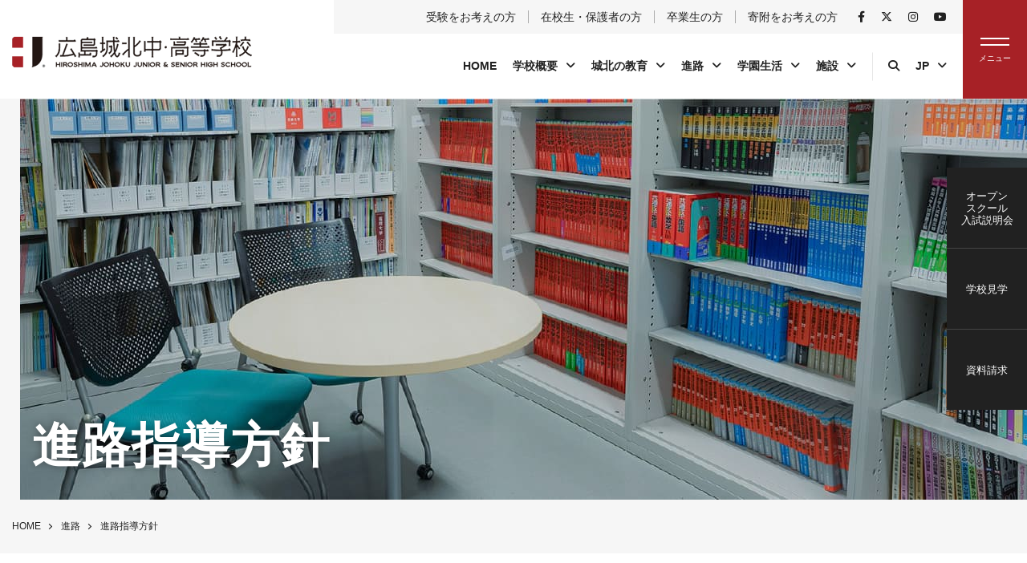

--- FILE ---
content_type: text/html; charset=UTF-8
request_url: https://hiroshimajohoku.ed.jp/school/career/policy/
body_size: 10569
content:
<!DOCTYPE html>
<!--[if lt IE 7]> <html lang="ja_JP" class="no-js ie6 oldie"> <![endif]-->
<!--[if IE 7]>    <html lang="ja_JP" class="no-js ie7 oldie"> <![endif]-->
<!--[if IE 8]>    <html lang="ja_JP" class="no-js ie8 oldie"> <![endif]-->
<!--[if gt IE 8]><!-->
<html lang="ja">
<!--<![endif]-->

<head>
	<!-- Google Tag Manager -->
	<script>
		(function(w, d, s, l, i) {
			w[l] = w[l] || [];
			w[l].push({
				'gtm.start': new Date().getTime(),
				event: 'gtm.js'
			});
			var f = d.getElementsByTagName(s)[0],
				j = d.createElement(s),
				dl = l != 'dataLayer' ? '&l=' + l : '';
			j.async = true;
			j.src =
				'https://www.googletagmanager.com/gtm.js?id=' + i + dl;
			f.parentNode.insertBefore(j, f);
		})(window, document, 'script', 'dataLayer', 'GTM-TDV7KC8');
	</script>
	<!-- End Google Tag Manager -->

	<meta charset="UTF-8">
	<meta name="Description" content="広島市東区戸坂の私立男子中学校、高等学校です。3つの建学の精神に則った中高一貫教育を提供しています。" />
	<meta name="Keywords" content="広島,城北,中学,高校,中高一貫,私立,受験,入試情報" />

	<title>進路指導方針 | 広島城北中・高等学校</title>

	<meta http-equiv="X-UA-Compatible" content="IE=edge">
	<meta name="viewport" content="width=device-width, initial-scale=1, shrink-to-fit=no">

	<meta property="og:locale" content="ja_JP">
	<meta property="og:title" content="進路指導方針 | 広島城北中・高等学校" />
	<meta property="og:type" content="website" />
	<meta property="og:description" content="広島市東区戸坂の私立男子中学校、高等学校です。3つの建学の精神に則った中高一貫教育を提供しています。">
	<meta property="og:image" content="https://hiroshimajohoku.ed.jp/school/cont/wp-content/themes/johoku_theme/img/favicons/screenshot_ogp.png" />
	<meta property="og:site_name" content="進路指導方針 | 広島城北中・高等学校" />
	<meta property="og:url" content="https://hiroshimajohoku.ed.jp/school/" />

	<meta name="twitter:card" content="summary" />
	<meta name="twitter:title" content="進路指導方針 | 広島城北中・高等学校" />
	<meta name="twitter:description" content="広島市東区戸坂の私立男子中学校、高等学校です。3つの建学の精神に則った中高一貫教育を提供しています。" />
	<meta name="twitter:image" content="https://hiroshimajohoku.ed.jp/school/cont/wp-content/themes/johoku_theme/img/favicons/screenshot_twitter.png" />
	<meta name="twitter:url" content="https://hiroshimajohoku.ed.jp/school/">

	<link rel="canonical" href="https://hiroshimajohoku.ed.jp/school/" />

	<!-- IE10以下用 -->
	<link rel="shortcut icon" href="https://hiroshimajohoku.ed.jp/school/cont/wp-content/themes/johoku_theme/img/favicons/favicon.ico">
	<!-- For IE 11, Chrome, Firefox, Safari, Opera -->
	<link rel="icon" href="https://hiroshimajohoku.ed.jp/school/cont/wp-content/themes/johoku_theme/img/favicons/favicon-16.png" sizes="16x16" type="image/png">
	<link rel="icon" href="https://hiroshimajohoku.ed.jp/school/cont/wp-content/themes/johoku_theme/img/favicons/favicon-32.png" sizes="32x32" type="image/png">
	<link rel="icon" href="https://hiroshimajohoku.ed.jp/school/cont/wp-content/themes/johoku_theme/img/favicons/favicon-48.png" sizes="48x48" type="image/png">
	<link rel="icon" href="https://hiroshimajohoku.ed.jp/school/cont/wp-content/themes/johoku_theme/img/favicons/favicon-62.png" sizes="62x62" type="image/png">

	<link rel="apple-touch-icon" href="https://hiroshimajohoku.ed.jp/school/cont/wp-content/themes/johoku_theme/img/favicons/apple-touch-icon.png" />
	<link rel='dns-prefetch' href='//use.fontawesome.com' />
<link rel='dns-prefetch' href='//s.w.org' />
<link rel="alternate" type="application/rss+xml" title="広島城北中・高等学校 &raquo; フィード" href="https://hiroshimajohoku.ed.jp/school/feed/" />
<link rel="alternate" type="application/rss+xml" title="広島城北中・高等学校 &raquo; コメントフィード" href="https://hiroshimajohoku.ed.jp/school/comments/feed/" />
<link rel='stylesheet' id='swpm.common-css'  href='https://hiroshimajohoku.ed.jp/school/cont/wp-content/plugins/simple-membership/css/swpm.common.css?ver=4.1.8' type='text/css' media='all' />
<link rel='stylesheet' id='font-awesome-css'  href='https://use.fontawesome.com/releases/v6.4.2/css/all.css?ver=4.9.21' type='text/css' media='all' />
<link rel='stylesheet' id='original-style-css'  href='https://hiroshimajohoku.ed.jp/school/cont/wp-content/themes/johoku_theme/css/style.css?ver=4.9.21' type='text/css' media='all' />
<script type='text/javascript' src='https://hiroshimajohoku.ed.jp/school/cont/wp-includes/js/jquery/jquery.js?ver=1.12.4'></script>
<script type='text/javascript' src='https://hiroshimajohoku.ed.jp/school/cont/wp-includes/js/jquery/jquery-migrate.min.js?ver=1.4.1'></script>
<!--[if lt IE 9]>
<script type='text/javascript' src='https://hiroshimajohoku.ed.jp/school/cont/wp-content/themes/johoku_theme/js/lib/html5shiv.min.js?ver=4.9.21'></script>
<![endif]-->
<!--[if lt IE 9]>
<script type='text/javascript' src='https://hiroshimajohoku.ed.jp/school/cont/wp-content/themes/johoku_theme/js/lib/flexibility.min.js?ver=4.9.21'></script>
<![endif]-->
<link rel='https://api.w.org/' href='https://hiroshimajohoku.ed.jp/school/wp-json/' />
<link rel="EditURI" type="application/rsd+xml" title="RSD" href="https://hiroshimajohoku.ed.jp/school/cont/xmlrpc.php?rsd" />
<link rel="wlwmanifest" type="application/wlwmanifest+xml" href="https://hiroshimajohoku.ed.jp/school/cont/wp-includes/wlwmanifest.xml" /> 
<meta name="generator" content="WordPress 4.9.21" />
<link rel="canonical" href="https://hiroshimajohoku.ed.jp/school/career/policy/" />
<link rel='shortlink' href='https://hiroshimajohoku.ed.jp/school/?p=79' />
<link rel="alternate" type="application/json+oembed" href="https://hiroshimajohoku.ed.jp/school/wp-json/oembed/1.0/embed?url=https%3A%2F%2Fhiroshimajohoku.ed.jp%2Fschool%2Fcareer%2Fpolicy%2F" />
<link rel="alternate" type="text/xml+oembed" href="https://hiroshimajohoku.ed.jp/school/wp-json/oembed/1.0/embed?url=https%3A%2F%2Fhiroshimajohoku.ed.jp%2Fschool%2Fcareer%2Fpolicy%2F&#038;format=xml" />
		<style type="text/css">.recentcomments a{display:inline !important;padding:0 !important;margin:0 !important;}</style>
		
	<!-- Analytics -->

</head>

<body class="page-template-default page page-id-79 page-child parent-pageid-77">

	<!-- Google Tag Manager (noscript) -->
	<noscript><iframe src="https://www.googletagmanager.com/ns.html?id=GTM-TDV7KC8" height="0" width="0" style="display:none;visibility:hidden"></iframe></noscript>
	<!-- End Google Tag Manager (noscript) -->
	<div id="capture">
		<header role="banner" class="header">
			<h1 class="header__logo">
				<a href="https://hiroshimajohoku.ed.jp/school/">
					<img src="https://hiroshimajohoku.ed.jp/school/cont/wp-content/themes/johoku_theme/img/common/h-logo.png" srcset="https://hiroshimajohoku.ed.jp/school/cont/wp-content/themes/johoku_theme/img/common/h-logo@2x.png 2x" alt="広島城北中・高等学校">
				</a>
			</h1>
			<nav class="header__navWrap">
				<ul class="header__nav-top">

					<li class="header__nav-top__item"><a href="https://hiroshimajohoku.ed.jp/school/candidate/">受験をお考えの方</a></li>
					<li class="header__nav-top__item"><a href="https://hiroshimajohoku.ed.jp/school/student">在校生・保護者の方</a></li>
					<li class="header__nav-top__item"><a href="https://hiroshimajohoku.ed.jp/school/ob">卒業生の方</a></li>
					<li class="header__nav-top__item"><a href="https://hiroshimajohoku.ed.jp/school/donation/">寄附をお考えの方</a></li>
					<li class="header__nav-top__item is-sns">
						<a href="https://www.facebook.com/profile.php?id=100054549814963" target="_blank" rel="noopener"><i class="fab fa-facebook-f"></i></a>
					</li>
					<li class="header__nav-top__item is-sns">
						<a href="https://twitter.com/hiroshimajohoku" target="_blank" rel="noopener"><i class="fa-brands fa-x-twitter"></i></a>
					</li>
					<li class="header__nav-top__item is-sns">
						<a href="https://www.instagram.com/hiroshima_johoku/?hl=ja" target="_blank" rel="noopener"><i class="fab fa-instagram"></i></a>
					</li>
					<li class="header__nav-top__item is-sns">
						<a href="https://www.youtube.com/user/hjgjoho" target="_blank" rel="noopener"><i class="fab fa-youtube"></i></a>
					</li>
				</ul>
				<ul class="header__nav">

								<li class="header__nav__item"><a href="https://hiroshimajohoku.ed.jp/school/">HOME</a></li>
			<li class="header__nav__item have-Sub">
			    <a href="https://hiroshimajohoku.ed.jp/school/about/">学校概要</a>
			    <div class="header__nav__item__subWrap">
			        <ul class="header__nav__item__sub">
			            <li class="header__nav__item__sub__child"><a href="https://hiroshimajohoku.ed.jp/school/about/">理事長挨拶</a></li>
			            <li class="header__nav__item__sub__child"><a href="https://hiroshimajohoku.ed.jp/school/about/principal/">校長挨拶</a></li>
			            <li class="header__nav__item__sub__child"><a href="https://hiroshimajohoku.ed.jp/school/about/history/">沿革</a></li>
			            <li class="header__nav__item__sub__child"><a href="https://hiroshimajohoku.ed.jp/school/about/song/">校歌</a></li>
			            <li class="header__nav__item__sub__child"><a href="https://hiroshimajohoku.ed.jp/school/about/logo/">校章・ロゴ</a></li>
			            <li class="header__nav__item__sub__child"><a href="https://hiroshimajohoku.ed.jp/school/about/uniform/">制服</a></li>
			            <li class="header__nav__item__sub__child"><a href="https://hiroshimajohoku.ed.jp/school/about/bus/">スクールバス</a></li>
			            <li class="header__nav__item__sub__child"><a href="https://hiroshimajohoku.ed.jp/school/about/access/">アクセス</a></li>
			        </ul>
			    </div>
			</li>
			<li class="header__nav__item have-Sub">
			    <a href="https://hiroshimajohoku.ed.jp/school/education/">城北の教育</a>
			    <div class="header__nav__item__subWrap">
			        <ul class="header__nav__item__sub">
			            <li class="header__nav__item__sub__child"><a href="https://hiroshimajohoku.ed.jp/school/education/spirit">建学の精神・校訓・教育方針</a></li>
			            <li class="header__nav__item__sub__child"><a href="https://hiroshimajohoku.ed.jp/school/education/plan/">学校教育計画</a></li>
			            <li class="header__nav__item__sub__child"><a href="https://hiroshimajohoku.ed.jp/school/education/for6/">中高一貫教育（6年制）</a></li>
			            <li class="header__nav__item__sub__child"><a href="https://hiroshimajohoku.ed.jp/school/education/for3/">高等学校の教育（3年制）</a></li>
			            <li class="header__nav__item__sub__child"><a href="https://hiroshimajohoku.ed.jp/school/education/medicine/">医学科進学コース</a></li>
			            <li class="header__nav__item__sub__child"><a href="https://hiroshimajohoku.ed.jp/school/education/caring/">寄り添う教育</a></li>
			            <li class="header__nav__item__sub__child"><a href="https://hiroshimajohoku.ed.jp/school/education/boys/">男子校の強み</a></li>
			            <li class="header__nav__item__sub__child"><a href="https://hiroshimajohoku.ed.jp/school/education/bunnburyoudou/">文武両道</a></li>
			            <li class="header__nav__item__sub__child"><a href="https://hiroshimajohoku.ed.jp/school/education/characteristic/">特徴的な授業</a></li>
			            <li class="header__nav__item__sub__child"><a href="https://hiroshimajohoku.ed.jp/school/education/ict/">ICT教育</a></li>
			            <li class="header__nav__item__sub__child"><a href="https://hiroshimajohoku.ed.jp/school/education/international/">国際理解</a></li>
			            <li class="header__nav__item__sub__child"><a href="https://hiroshimajohoku.ed.jp/school/education/subject/">教科</a></li>
			            <li class="header__nav__item__sub__child"><a href="https://hiroshimajohoku.ed.jp/school/education/assessment/">学校評価</a></li>

			        </ul>
			    </div>
			</li>
			<li class="header__nav__item have-Sub">
			    <a href="https://hiroshimajohoku.ed.jp/school/career/">進路</a>
			    <div class="header__nav__item__subWrap">
			        <ul class="header__nav__item__sub">
			            <li class="header__nav__item__sub__child"><a href="https://hiroshimajohoku.ed.jp/school/career/policy/">進路指導方針</a></li>
			            <li class="header__nav__item__sub__child"><a href="https://hiroshimajohoku.ed.jp/school/career/event/">進路イベント</a></li>
			            <li class="header__nav__item__sub__child"><a href="https://hiroshimajohoku.ed.jp/school/career/career_education/">キャリア教育</a></li>
			            <li class="header__nav__item__sub__child"><a href="https://hiroshimajohoku.ed.jp/school/career/result/">大学合格実績</a></li>
			            <li class="header__nav__item__sub__child"><a href="https://hiroshimajohoku.ed.jp/school/career/graduate/">卒業生の声</a></li>

			        </ul>
			    </div>
			</li>
			<li class="header__nav__item have-Sub">
			    <a href="https://hiroshimajohoku.ed.jp/school/life/">学園生活</a>
			    <div class="header__nav__item__subWrap">
			        <ul class="header__nav__item__sub">
			            <li class="header__nav__item__sub__child"><a href="https://hiroshimajohoku.ed.jp/school/life/">学校行事</a></li>
			            <li class="header__nav__item__sub__child"><a href="https://hiroshimajohoku.ed.jp/school/life/flow/">1日の生活</a></li>
			            <li class="header__nav__item__sub__child"><a href="https://hiroshimajohoku.ed.jp/school/life/club/">部活動</a></li>
			            <li class="header__nav__item__sub__child"><a href="https://hiroshimajohoku.ed.jp/school/life/student/">生徒会</a></li>
			            <li class="header__nav__item__sub__child"><a href="https://hiroshimajohoku.ed.jp/school/life/counseling/">スクールカウンセリング</a></li>
			        </ul>
			    </div>
			</li>
			<li class="header__nav__item have-Sub">
			    <a href="https://hiroshimajohoku.ed.jp/school/equipment/">施設</a>
			    <div class="header__nav__item__subWrap">
			        <ul class="header__nav__item__sub">
			            <li class="header__nav__item__sub__child"><a href="https://hiroshimajohoku.ed.jp/school/equipment/">校舎</a></li>
			            <li class="header__nav__item__sub__child"><a href="https://hiroshimajohoku.ed.jp/school/equipment/dormitory/">山紫寮</a></li>
			        </ul>
			    </div>
			</li>
					<li class="header__nav__item is-search searchBtn">
						<a href="https://hiroshimajohoku.ed.jp/school/"><span class="header__nav__item__bar"><i class="fas fa-search"></i></span></a>
					</li>

					<li class="header__nav__item have-Sub is-language">
						<a href="https://hiroshimajohoku.ed.jp/school/">JP</a>
						<div class="header__nav__item__subWrap">
							<ul class="header__nav__item__sub">
								<li class="header__nav__item__sub__child"><a href="https://hiroshimajohoku.ed.jp/school/english">EN</a></li>
							</ul>
						</div>
					</li>
				</ul>
			</nav>

			<div class="header__navSp">
				<ul class="header__navSp__list flexbox flex-wrap">
					<li class="header__navSp__list__item targetBtn">
						<i class="far fa-user"></i>
						<p>対象者別</p>
					</li>
					<li class="header__navSp__list__item searchBtn">
						<i class="fas fa-search"></i>
						<p>検索</p>
					</li>
				</ul>
			</div>



			<button type="button" id="toggle" class="toggle">
				<span class="toggle__bar"></span>
				<span class="toggle__title"></span>
			</button>


		</header>

		<div class="header-fix">
			<p class="header__logo">
				<a href="https://hiroshimajohoku.ed.jp/school/">
					<img src="https://hiroshimajohoku.ed.jp/school/cont/wp-content/themes/johoku_theme/img/common/h-logo.png" srcset="https://hiroshimajohoku.ed.jp/school/cont/wp-content/themes/johoku_theme/img/common/h-logo@2x.png 2x" alt="広島城北中・高等学校">
				</a>
			</p>
			<nav class="header__navWrap">
				<ul class="header__nav">
								<li class="header__nav__item"><a href="https://hiroshimajohoku.ed.jp/school/">HOME</a></li>
			<li class="header__nav__item have-Sub">
			    <a href="https://hiroshimajohoku.ed.jp/school/about/">学校概要</a>
			    <div class="header__nav__item__subWrap">
			        <ul class="header__nav__item__sub">
			            <li class="header__nav__item__sub__child"><a href="https://hiroshimajohoku.ed.jp/school/about/">理事長挨拶</a></li>
			            <li class="header__nav__item__sub__child"><a href="https://hiroshimajohoku.ed.jp/school/about/principal/">校長挨拶</a></li>
			            <li class="header__nav__item__sub__child"><a href="https://hiroshimajohoku.ed.jp/school/about/history/">沿革</a></li>
			            <li class="header__nav__item__sub__child"><a href="https://hiroshimajohoku.ed.jp/school/about/song/">校歌</a></li>
			            <li class="header__nav__item__sub__child"><a href="https://hiroshimajohoku.ed.jp/school/about/logo/">校章・ロゴ</a></li>
			            <li class="header__nav__item__sub__child"><a href="https://hiroshimajohoku.ed.jp/school/about/uniform/">制服</a></li>
			            <li class="header__nav__item__sub__child"><a href="https://hiroshimajohoku.ed.jp/school/about/bus/">スクールバス</a></li>
			            <li class="header__nav__item__sub__child"><a href="https://hiroshimajohoku.ed.jp/school/about/access/">アクセス</a></li>
			        </ul>
			    </div>
			</li>
			<li class="header__nav__item have-Sub">
			    <a href="https://hiroshimajohoku.ed.jp/school/education/">城北の教育</a>
			    <div class="header__nav__item__subWrap">
			        <ul class="header__nav__item__sub">
			            <li class="header__nav__item__sub__child"><a href="https://hiroshimajohoku.ed.jp/school/education/spirit">建学の精神・校訓・教育方針</a></li>
			            <li class="header__nav__item__sub__child"><a href="https://hiroshimajohoku.ed.jp/school/education/plan/">学校教育計画</a></li>
			            <li class="header__nav__item__sub__child"><a href="https://hiroshimajohoku.ed.jp/school/education/for6/">中高一貫教育（6年制）</a></li>
			            <li class="header__nav__item__sub__child"><a href="https://hiroshimajohoku.ed.jp/school/education/for3/">高等学校の教育（3年制）</a></li>
			            <li class="header__nav__item__sub__child"><a href="https://hiroshimajohoku.ed.jp/school/education/medicine/">医学科進学コース</a></li>
			            <li class="header__nav__item__sub__child"><a href="https://hiroshimajohoku.ed.jp/school/education/caring/">寄り添う教育</a></li>
			            <li class="header__nav__item__sub__child"><a href="https://hiroshimajohoku.ed.jp/school/education/boys/">男子校の強み</a></li>
			            <li class="header__nav__item__sub__child"><a href="https://hiroshimajohoku.ed.jp/school/education/bunnburyoudou/">文武両道</a></li>
			            <li class="header__nav__item__sub__child"><a href="https://hiroshimajohoku.ed.jp/school/education/characteristic/">特徴的な授業</a></li>
			            <li class="header__nav__item__sub__child"><a href="https://hiroshimajohoku.ed.jp/school/education/ict/">ICT教育</a></li>
			            <li class="header__nav__item__sub__child"><a href="https://hiroshimajohoku.ed.jp/school/education/international/">国際理解</a></li>
			            <li class="header__nav__item__sub__child"><a href="https://hiroshimajohoku.ed.jp/school/education/subject/">教科</a></li>
			            <li class="header__nav__item__sub__child"><a href="https://hiroshimajohoku.ed.jp/school/education/assessment/">学校評価</a></li>

			        </ul>
			    </div>
			</li>
			<li class="header__nav__item have-Sub">
			    <a href="https://hiroshimajohoku.ed.jp/school/career/">進路</a>
			    <div class="header__nav__item__subWrap">
			        <ul class="header__nav__item__sub">
			            <li class="header__nav__item__sub__child"><a href="https://hiroshimajohoku.ed.jp/school/career/policy/">進路指導方針</a></li>
			            <li class="header__nav__item__sub__child"><a href="https://hiroshimajohoku.ed.jp/school/career/event/">進路イベント</a></li>
			            <li class="header__nav__item__sub__child"><a href="https://hiroshimajohoku.ed.jp/school/career/career_education/">キャリア教育</a></li>
			            <li class="header__nav__item__sub__child"><a href="https://hiroshimajohoku.ed.jp/school/career/result/">大学合格実績</a></li>
			            <li class="header__nav__item__sub__child"><a href="https://hiroshimajohoku.ed.jp/school/career/graduate/">卒業生の声</a></li>

			        </ul>
			    </div>
			</li>
			<li class="header__nav__item have-Sub">
			    <a href="https://hiroshimajohoku.ed.jp/school/life/">学園生活</a>
			    <div class="header__nav__item__subWrap">
			        <ul class="header__nav__item__sub">
			            <li class="header__nav__item__sub__child"><a href="https://hiroshimajohoku.ed.jp/school/life/">学校行事</a></li>
			            <li class="header__nav__item__sub__child"><a href="https://hiroshimajohoku.ed.jp/school/life/flow/">1日の生活</a></li>
			            <li class="header__nav__item__sub__child"><a href="https://hiroshimajohoku.ed.jp/school/life/club/">部活動</a></li>
			            <li class="header__nav__item__sub__child"><a href="https://hiroshimajohoku.ed.jp/school/life/student/">生徒会</a></li>
			            <li class="header__nav__item__sub__child"><a href="https://hiroshimajohoku.ed.jp/school/life/counseling/">スクールカウンセリング</a></li>
			        </ul>
			    </div>
			</li>
			<li class="header__nav__item have-Sub">
			    <a href="https://hiroshimajohoku.ed.jp/school/equipment/">施設</a>
			    <div class="header__nav__item__subWrap">
			        <ul class="header__nav__item__sub">
			            <li class="header__nav__item__sub__child"><a href="https://hiroshimajohoku.ed.jp/school/equipment/">校舎</a></li>
			            <li class="header__nav__item__sub__child"><a href="https://hiroshimajohoku.ed.jp/school/equipment/dormitory/">山紫寮</a></li>
			        </ul>
			    </div>
			</li>
					<li class="header__nav__item have-Sub is-search">
						<a href="https://hiroshimajohoku.ed.jp/school/"><span class="header__nav__item__bar">対象者別</span></a>
						<div class="header__nav__item__subWrap">
							<ul class="header__nav__item__sub">
								<li class="header__nav__item__sub__child"><a href="https://hiroshimajohoku.ed.jp/school/candidate">受験をお考えの方</a></li>
								<li class="header__nav__item__sub__child"><a href="https://hiroshimajohoku.ed.jp/school/student">在校生・保護者の方</a></li>
								<li class="header__nav__item__sub__child"><a href="https://hiroshimajohoku.ed.jp/school/ob">卒業生の方</a></li>
								<li class="header__nav__item__sub__child"><a href="https://hiroshimajohoku.ed.jp/school/donation/">寄附をお考えの方</a></li>
							</ul>
						</div>
					</li>

					<li class="header__nav__item is-search searchBtn">
						<a href="https://hiroshimajohoku.ed.jp/school/"><span class="header__nav__item__bar"><i class="fas fa-search"></i></span></a>
					</li>

					<li class="header__nav__item have-Sub is-language">
						<a href="https://hiroshimajohoku.ed.jp/school/">JP</a>
						<div class="header__nav__item__subWrap">
							<ul class="header__nav__item__sub">
								<li class="header__nav__item__sub__child"><a href="https://hiroshimajohoku.ed.jp/school/english">EN</a></li>
							</ul>
						</div>
					</li>
				</ul>
			</nav>
			<button type="button" class="toggle">
				<span class="toggle__bar"></span>
				<span class="toggle__title"></span>
			</button>
		</div>

		<div class="header-fix-collapsible">
			<ul class="subpage-nav__child">
				<li class="subpage-nav__child__item">
					<a href="https://hiroshimajohoku.ed.jp/school/">HOME</a>
				</li>

				<li class="subpage-nav__child__item have-under">
					<a href="https://hiroshimajohoku.ed.jp/school/about">学校概要</a>

					<ul class="subpage-nav__child">
						<li class="subpage-nav__child__item">
							<a href="https://hiroshimajohoku.ed.jp/school/about/">理事長挨拶</a>
						</li>
						<li class="subpage-nav__child__item">
							<a href="https://hiroshimajohoku.ed.jp/school/about/principal/">校長挨拶</a>
						</li>
						<li class="subpage-nav__child__item">
							<a href="https://hiroshimajohoku.ed.jp/school/about/history/">沿革</a>
						</li>
						<li class="subpage-nav__child__item">
							<a href="https://hiroshimajohoku.ed.jp/school/about/song/">校歌</a>
						</li>
						<li class="subpage-nav__child__item">
							<a href="https://hiroshimajohoku.ed.jp/school/about/logo/">校章・ロゴ</a>
						</li>
						<li class="subpage-nav__child__item">
							<a href="https://hiroshimajohoku.ed.jp/school/about/uniform/">制服</a>
						</li>
						<li class="subpage-nav__child__item">
							<a href="https://hiroshimajohoku.ed.jp/school/about/bus/">スクールバス</a>
						</li>
						<li class="subpage-nav__child__item">
							<a href="https://hiroshimajohoku.ed.jp/school/about/access/">アクセス</a>
						</li>
					</ul>
				</li>

				<li class="subpage-nav__child__item have-under">
					<a href="https://hiroshimajohoku.ed.jp/school/education">城北の教育</a>

					<ul class="subpage-nav__child">
						<li class="subpage-nav__child__item">
							<a href="https://hiroshimajohoku.ed.jp/school/education/spirit">建学の精神・校訓・教育方針</a>
						</li>
						<li class="subpage-nav__child__item">
							<a href="https://hiroshimajohoku.ed.jp/school/education/plan/">学校教育計画</a>
						</li>
						<li class="subpage-nav__child__item">
							<a href="https://hiroshimajohoku.ed.jp/school/education/for6/">中高一貫教育（6年制）</a>
						</li>
						<li class="subpage-nav__child__item">
							<a href="https://hiroshimajohoku.ed.jp/school/education/for3/">高等学校の教育（3年制）</a>
						</li>
						<li class="subpage-nav__child__item">
							<a href="https://hiroshimajohoku.ed.jp/school/education/medicine/">医学科進学コース</a>
						</li>
						<li class="subpage-nav__child__item">
							<a href="https://hiroshimajohoku.ed.jp/school/education/caring/">寄り添う教育</a>
						</li>
						<li class="subpage-nav__child__item">
							<a href="https://hiroshimajohoku.ed.jp/school/education/boys/">男子校の強み</a>
						</li>
						<li class="subpage-nav__child__item">
							<a href="https://hiroshimajohoku.ed.jp/school/education/bunnburyoudou/">文武両道</a>
						</li>
						<li class="subpage-nav__child__item">
							<a href="https://hiroshimajohoku.ed.jp/school/education/characteristic/">特徴的な授業</a>
						</li>
						<li class="subpage-nav__child__item">
							<a href="https://hiroshimajohoku.ed.jp/school/education/ict/">ICT教育</a>
						</li>
						<li class="subpage-nav__child__item">
							<a href="https://hiroshimajohoku.ed.jp/school/education/international/">国際理解</a>
						</li>
						<li class="subpage-nav__child__item">
							<a href="https://hiroshimajohoku.ed.jp/school/education/subject/">教科</a>
						</li>
						<li class="subpage-nav__child__item">
							<a href="https://hiroshimajohoku.ed.jp/school/education/assessment/">学校評価</a>
						</li>
					</ul>
				</li>

				<li class="subpage-nav__child__item have-under">
					<a href="https://hiroshimajohoku.ed.jp/school/career">進路</a>

					<ul class="subpage-nav__child">
						<li class="subpage-nav__child__item">
							<a href="https://hiroshimajohoku.ed.jp/school/career/policy/">進路指導方針</a>
						</li>
						<li class="subpage-nav__child__item">
							<a href="https://hiroshimajohoku.ed.jp/school/career/event/">進路イベント</a>
						</li>
						<li class="subpage-nav__child__item"><a href="https://hiroshimajohoku.ed.jp/school/career/career_education/">キャリア教育</a></li>
						<li class="subpage-nav__child__item"><a href="https://hiroshimajohoku.ed.jp/school/career/result/">大学合格実績</a></li>
						<li class="subpage-nav__child__item"><a href="https://hiroshimajohoku.ed.jp/school/career/graduate/">卒業生の声</a></li>
					</ul>
				</li>

				<li class="subpage-nav__child__item have-under">
					<a href="https://hiroshimajohoku.ed.jp/school/life/">学園生活</a>

					<ul class="subpage-nav__child">
						<li class="subpage-nav__child__item"><a href="https://hiroshimajohoku.ed.jp/school/life/">学校行事</a></li>
						<li class="subpage-nav__child__item"><a href="https://hiroshimajohoku.ed.jp/school/life/flow/">1日の生活</a></li>
						<li class="subpage-nav__child__item"><a href="https://hiroshimajohoku.ed.jp/school/life/club/">部活動</a></li>
						<li class="subpage-nav__child__item"><a href="https://hiroshimajohoku.ed.jp/school/life/student/">生徒会</a></li>
						<li class="subpage-nav__child__item"><a href="https://hiroshimajohoku.ed.jp/school/life/counseling/">スクールカウンセリング</a></li>
					</ul>
				</li>

				<li class="subpage-nav__child__item have-under">
					<a href="https://hiroshimajohoku.ed.jp/school/equipment/">施設</a>

					<ul class="subpage-nav__child">
						<li class="subpage-nav__child__item">
							<a href="https://hiroshimajohoku.ed.jp/school/equipment/">校舎</a>
						</li>
						<li class="subpage-nav__child__item">
							<a href="https://hiroshimajohoku.ed.jp/school/equipment/dormitory/">山紫寮</a>
						</li>
					</ul>
				</li>

				<li class="subpage-nav__child__item have-under">
					<a href="https://hiroshimajohoku.ed.jp/school/">対象者別</a>

					<ul class="subpage-nav__child">
						<li class="subpage-nav__child__item">
							<a href="https://hiroshimajohoku.ed.jp/school/candidate/">受験をお考えの方</a>
						</li>
						<li class="subpage-nav__child__item">
							<a href="https://hiroshimajohoku.ed.jp/school/student">在校生・保護者の方</a>
						</li>
						<li class="subpage-nav__child__item">
							<a href="https://hiroshimajohoku.ed.jp/school/ob/">卒業生の方</a>
						</li>
						<li class="subpage-nav__child__item">
							<a href="https://hiroshimajohoku.ed.jp/school/donation/">寄附をお考えの方</a>
						</li>
					</ul>
				</li>

				<li class="subpage-nav__child__item">
					<a href="https://hiroshimajohoku.ed.jp/school/news/">お知らせ</a>
				</li>

				<li class="subpage-nav__child__item">
					<a href="https://hiroshimajohoku.ed.jp/school/topics/">トピックス</a>
				</li>

				<li class="subpage-nav__child__item">
					<a href="https://hiroshimajohoku.ed.jp/school/principal_post/">校長室だより</a>
				</li>

			</ul>

			<ul class="footer__links__sns flexbox flex-justify-center mt-30">
				<li class="footer__links__sns__item">
					<a href="https://www.facebook.com/profile.php?id=100054549814963" target="_blank" rel="noopener"><i class="fab fa-facebook-f"></i></a>
				</li>
				<li class="footer__links__sns__item">
					<a href="https://twitter.com/hiroshimajohoku" target="_blank" rel="noopener"><i class="fa-brands fa-x-twitter"></i></a>
				</li>
				<li class="footer__links__sns__item">
					<a href="https://www.instagram.com/hiroshima_johoku/?hl=ja" target="_blank" rel="noopener"><i class="fab fa-instagram"></i></a>
				</li>
				<li class="footer__links__sns__item">
					<a href="https://www.youtube.com/user/hjgjoho" target="_blank" rel="noopener"><i class="fab fa-youtube"></i></a>
				</li>
			</ul>
		</div>

		<div class="header__search">
			<form method="get" id="searchform" action="https://hiroshimajohoku.ed.jp/school">
				<div class="footer__serch__window flexbox flex-align-center">
					<button type="submit"><i class="fas fa-search"></i></button>
					<input type="text" name="s" id="s" placeholder="">
				</div>
			</form>
		</div>

		<div class="header__spTarget">
			<ul class="subpage-nav__child">
				<li class="subpage-nav__child__item"><a href="https://hiroshimajohoku.ed.jp/school/candidate">受験をお考えの方</a></li>
				<li class="subpage-nav__child__item"><a href="https://hiroshimajohoku.ed.jp/school/student">在校生・保護者の方</a></li>
				<li class="subpage-nav__child__item"><a href="https://hiroshimajohoku.ed.jp/school/ob">卒業生の方</a></li>
				<li class="subpage-nav__child__item"><a href="https://hiroshimajohoku.ed.jp/school/donation/">寄附をお考えの方</a></li>
			</ul>
		</div>


		<div class="folding-cover"></div>
  <main role="main" class="main">

    <section class="subpage-title is-career-policy">
      <div class="subpage-title__inner">
        <div class="container">
          <h1 class="subpage-title__hdg">進路指導方針</h1>
        </div>
      </div>

    </section>

    <div class="breadcrumbs-wrap">
      <div class="container">
        <ul class="breadcrumbs">
          <li class="breadcrumbs__item">
            <a href="../../">HOME</a>
          </li>
          <li class="breadcrumbs__item">
            <a href="../">進路</a>
          </li>
          <li class="breadcrumbs__item">
            <a href="./">進路指導方針</a>
          </li>
        </ul>
      </div>
    </div>

    <div class="subpage-wrapper">
      <div class="container flexbox flex-wrap flex-justify-between flex-row-rev">
        <div class="subpage-contents">
          <h2 class="title-type1  mb-80">行きたい大学に進学できるよう、<br>
            全教員でバックアップ</h2>

          <ul class="subpage-anchor flexbox flex-wrap flex-justify-between">
            <li class="subpage-anchor__item">
              <a href="#anc01">進路指導について</a>
            </li>
            <li class="subpage-anchor__item">
              <a href="#anc02">SUPPORT POINT</a>
            </li>
          </ul>

          <section class="carrer-policy__about" id="anc01">
            <h2 class="title-type2">進路指導について</h2>
            <h3 class="title-type3">早い時期から将来の目標を見つける</h3>
            <p class="mb-20">本校は「生徒が高い志、強い意志を持った受験ができるよう全教員が意識的に声かけをする」ことを、進路指導の具体的な目標・方策の1つとして掲げています。</p>
            <p class="mb-20">
              そこで、本校では「心から行きたいと願う大学に進学しよう」と教員全員で声をかけ、バックアップに力を入れています。または、高3担当以外の教員が、特定の高3生の教科指導や進路指導にかかわり、ひいてはその経験を自分の学年の指導に役立てる「<span
                class="f-bold">進路アドバイザー制度</span>」を実施しています。“他学年の先生が自分のことを考えてくれている”という思いが生徒の中に生まれ、モチベーションも高まると思います。</p>
            <p class="mb-20">
              また一方では、中学の早い時期から進路説明を行い、丁寧できめの細かい個人指導をするよう心がけています。特に、4月と11月にはそれぞれ2週間「面接週間」を設けて個人面談を行うほか、長期休業中には三者面談も行っています。日常的にも面談は行っていますが、期間を明らかにすることで、生徒や保護者にはあらかじめ相談内容を準備できるという利点があります。また、保護者に最新の進路情報や進路学習の進行状況を報告する「進路説明会」を、高校の各学年で年2回実施しています。
            </p>
          <div class="english__hiroshima__box flexbox flex-justify-between flex-align-start mb-80">
            <p>
              高1の最初に「進路説明会」を実施し、3年後の大学進学を意識して高校生活を送ることの重要性を理解してもらいます。また高1では「学部・学科研究」を課題としてあげており、その一環として、夏季休業中に高１で「広大オープンキャンパス」に積極的に参加するよう指導し、希望者対象の「東大オープンキャンパスツアー」を実施しています。中学生の段階でイメージした将来の職業に就くためには大学で何を学べばよいのか、大学に実際に行き、学部・学科の学びを自分の目で見て、体で感じてほしい、高校とはまったく異なる大学のキャンパスの雰囲気を味わってほしいと考えています。さらに、本校では15年以上前から「大学出張ナマ講義」として、様々な大学・学部の先生に来ていただき、大学の模擬授業を行ってもらっています。普段の授業が大学の学問とつながっていることを実感してほしいと思っています。
            </p>
            <figure><img src="https://hiroshimajohoku.ed.jp/school/cont/wp-content/themes/johoku_theme/img/career/policy/img01.jpg"
              srcset="https://hiroshimajohoku.ed.jp/school/cont/wp-content/themes/johoku_theme/img/career/policy/img01_2x.jpg 2x" alt=""></figure>
            </div>

            <h3 class="title-type3">計画的な学習の大切さに気づかせる「学習合宿」</h3>
            <p class="mb-20">
              学習面においては、高１・２各学年の希望者が参加する「学習合宿」がメインの行事となります。夏休みに3泊4日で、“大学受験の凝縮版”をイメージして行います。生徒は合宿に行くまでの間に、合宿に向けた計画・準備を行います。これは、大学受験においては高1・2の準備段階にあたります。
            </p>
            <p class="mb-20">
              合宿4日間のうち3日間は、高3での1年間の受験勉強というイメージで計画的に勉強を行います。そして4日目に大学受験をイメージして英数国の3教科の模擬試験を行います。この模試で結果を出せるように生徒は3日間考えて勉強するのですが、自主学習がいかに思ったように進まないかを実感し、計画的な学習の大切さに気づくことが重要です。それを事後指導につなげ、受験勉強に生かしていきます。
            </p>

            <div class="english__hiroshima__box flexbox flex-justify-between flex-align-start">
              <figure><img src="https://hiroshimajohoku.ed.jp/school/cont/wp-content/themes/johoku_theme/img/career/policy/img02.jpg" srcset="https://hiroshimajohoku.ed.jp/school/cont/wp-content/themes/johoku_theme/img/career/policy/img02_2x.jpg 2x" alt=""></figure>
                <p>
                  また、この合宿の際には、多くの本校卒業生に参加してもらい、受験勉強や大学の話、生徒との個人面談を行ってもらっています。生徒にとっては、教員よりも立場の近い先輩からの言葉のほうが、すっと入ってきやすいものですから。こうした合宿は、高2の3月にも「高3ゼロ学期」という名称で実施しています。
                </p>
            </div>
          </section>

          <section class="education__characteristic-support" id="anc02">

            <h2 class="title-type2">SUPPORT POINT</h2>

            <div class="flexbox education__characteristic__txt-img-box">
              <div class="education__characteristic__txt-img-box__txt">
                <h3>「行ける大学」ではなく「行きたい大学」への進学を支えます。</h3>
                <p>
                  「受かりそうな大学を探すこと」を進路保障だとは考えません。なぜならそれが「未来(さき)のない進路(みち)」であってはならないからです。高い志を持って挑戦し、「行きたい大学」へ行くことを実現する。厳しい受験を乗り切ってこそ、「未来を切り拓く力を身につける」ことができる。それこそが我々の目指す城北のプライドであり、城北の進路保障です。我々は師弟同行の精神で、生徒の志をサポートします。
                </p>
              </div>
              <figure>
                <img src="https://hiroshimajohoku.ed.jp/school/cont/wp-content/themes/johoku_theme/img/career/policy/img03.jpg" srcset="https://hiroshimajohoku.ed.jp/school/cont/wp-content/themes/johoku_theme/img/career/policy/img03_2x.jpg 2x" alt="">
                <figcaption>広島城北中・高等学校 進路指導部長 <span class="f-bold">西梅 勇規</span></figcaption>
              </figure>
            </div>

          </section>

        </div>

        	<div class="subpage-nav">
	<div class="subpage-nav__inner">
		<a href="https://hiroshimajohoku.ed.jp/school/career/" class="subpage-nav__parent">進路</a>
		<ul class="subpage-nav__child">
			<li class="subpage-nav__child__item is-active">
				<a href="https://hiroshimajohoku.ed.jp/school/career/policy/">進路指導方針</a>
			</li>
			<li class="subpage-nav__child__item">
				<a href="https://hiroshimajohoku.ed.jp/school/career/event/">進路イベント</a>
			</li>
			<li class="subpage-nav__child__item">
				<a href="https://hiroshimajohoku.ed.jp/school/career/career_education/">キャリア教育</a>
			</li>
			<li class="subpage-nav__child__item">
				<a href="https://hiroshimajohoku.ed.jp/school/career/result/">大学合格実績</a>
			</li>
			<li class="subpage-nav__child__item">
				<a href="https://hiroshimajohoku.ed.jp/school/career/graduate/">卒業生の声</a>
			</li>
		</ul>
	</div>
</div>
      </div>
    </div><!-- subpage-wrapper -->

  </main>

<p id="page-top"><a href="#"><img src="https://hiroshimajohoku.ed.jp/school/cont/wp-content/themes/johoku_theme/img/common/up.png" srcset="https://hiroshimajohoku.ed.jp/school/cont/wp-content/themes/johoku_theme/img/common/up_2x.png 2x" alt="Page Top"></a></p>
<footer class="footer">
    <div class="footer__fixLink">
        <ul class="footer__fixLink__list">
            <li class="footer__fixLink__list__item">
                <a href="https://hiroshimajohoku.ed.jp/school/candidate/open_school/" target="_blank" rel="noopener">オープン<br class="pc">スクール<br>入試説明会</a>
            </li>
            <li class="footer__fixLink__list__item">
                <a href="https://hiroshimajohoku.ed.jp/school/candidate/open_school/#anc06" target="_blank" rel="noopener">学校見学</a>
            </li>
            <li class="footer__fixLink__list__item">
                <a href="https://business.form-mailer.jp/fms/d0cdc39d102968" target="_blank" rel="noopener">資料請求</a>
            </li>
        </ul>
    </div>
    <div class="footer__contact">
        <div class="container">
            <p class="footer__contact__hdg">
                お問い合わせ・資料請求
                <span class="footer__contact__hdg__en">INQUIRY &amp; REQUEST</span>
            </p>
            <ul class="footer__contact__link flexbox flex-wrap flex-justify-between">
                <li class="footer__contact__link__item">
                    <a href="https://business.form-mailer.jp/fms/bba822429101" target="_blank" rel="noopener">お問い合わせフォーム</a>
                </li>
                <li class="footer__contact__link__item">
                    <a href="https://business.form-mailer.jp/fms/d0f39ed09090" target="_blank" rel="noopener">学校見学申し込みフォーム</a>
                </li>
                <li class="footer__contact__link__item">
                    <a href="https://business.form-mailer.jp/fms/d0cdc39d102968" target="_blank" rel="noopener">資料請求フォーム</a>
                </li>
            </ul>
        </div>
    </div><!-- footer__contact -->
    <div class="footer__links">
        <div class="container">
            <div class="flexbox flex-wrap flex-justify-between">
                <div class="footer__links__box">
                    <a href="https://hiroshimajohoku.ed.jp/school/about/" class="footer__links__btn">学校概要</a>
                    <ul class="footer__links__sub">
                        <li class="footer__links__sub__item"><a href="https://hiroshimajohoku.ed.jp/school/about/">理事長挨拶</a></li>
                        <li class="footer__links__sub__item"><a href="https://hiroshimajohoku.ed.jp/school/about/principal/">校長挨拶</a></li>
                        <li class="footer__links__sub__item"><a href="https://hiroshimajohoku.ed.jp/school/about/history/">沿革</a></li>
                        <li class="footer__links__sub__item"><a href="https://hiroshimajohoku.ed.jp/school/about/song/">校歌</a></li>
                        <li class="footer__links__sub__item"><a href="https://hiroshimajohoku.ed.jp/school/about/logo/">校章・ロゴ</a></li>
                        <li class="footer__links__sub__item"><a href="https://hiroshimajohoku.ed.jp/school/about/uniform/">制服</a></li>
                        <li class="footer__links__sub__item"><a href="https://hiroshimajohoku.ed.jp/school/about/bus/">スクールバス</a></li>
                        <li class="footer__links__sub__item"><a href="https://hiroshimajohoku.ed.jp/school/about/access/">アクセス</a></li>
                    </ul>
                </div><!-- footer__links__box -->
                <div class="footer__links__box">
                    <a href="https://hiroshimajohoku.ed.jp/school/education/" class="footer__links__btn">城北の教育</a>
                    <ul class="footer__links__sub">
                        <li class="footer__links__sub__item"><a href="https://hiroshimajohoku.ed.jp/school/education/spirit">建学の精神・校訓・教育方針</a></li>
                        <li class="footer__links__sub__item"><a href="https://hiroshimajohoku.ed.jp/school/education/plan/">学校教育計画</a></li>
                        <li class="footer__links__sub__item"><a href="https://hiroshimajohoku.ed.jp/school/education/for6/">中高一貫教育（6年制）</a></li>
                        <li class="footer__links__sub__item"><a href="https://hiroshimajohoku.ed.jp/school/education/for3/">高等学校の教育（3年制）</a></li>
                        <li class="footer__links__sub__item"><a href="https://hiroshimajohoku.ed.jp/school/education/medicine/">医学科進学コース</a></li>
                        <li class="footer__links__sub__item"><a href="https://hiroshimajohoku.ed.jp/school/education/caring/">寄り添う教育</a></li>
                        <li class="footer__links__sub__item"><a href="https://hiroshimajohoku.ed.jp/school/education/boys/">男子校の強み</a></li>
                        <li class="footer__links__sub__item"><a href="https://hiroshimajohoku.ed.jp/school/education/bunnburyoudou/">文武両道</a></li>
                        <li class="footer__links__sub__item"><a href="https://hiroshimajohoku.ed.jp/school/education/characteristic/">特徴的な授業</a></li>
                        <li class="footer__links__sub__item"><a href="https://hiroshimajohoku.ed.jp/school/education/ict/">ICT教育</a></li>
                        <li class="footer__links__sub__item"><a href="https://hiroshimajohoku.ed.jp/school/education/international/">国際理解</a></li>
                        <li class="footer__links__sub__item"><a href="https://hiroshimajohoku.ed.jp/school/education/subject/">教科</a></li>
                        <li class="footer__links__sub__item"><a href="https://hiroshimajohoku.ed.jp/school/education/assessment/">学校評価</a></li>
                    </ul>
                </div><!-- footer__links__box -->
                <div class="footer__links__box">
                    <a href="https://hiroshimajohoku.ed.jp/school/career/" class="footer__links__btn">進路</a>
                    <ul class="footer__links__sub">
                        <li class="footer__links__sub__item"><a href="https://hiroshimajohoku.ed.jp/school/career/policy/">進路指導方針</a></li>
                        <li class="footer__links__sub__item"><a href="https://hiroshimajohoku.ed.jp/school/career/event/">進路イベント</a></li>
                        <li class="footer__links__sub__item"><a href="https://hiroshimajohoku.ed.jp/school/career/career_education/">キャリア教育</a></li>
                        <li class="footer__links__sub__item"><a href="https://hiroshimajohoku.ed.jp/school/career/result/">大学合格実績</a></li>
                        <li class="footer__links__sub__item"><a href="https://hiroshimajohoku.ed.jp/school/career/graduate/">卒業生の声</a></li>
                    </ul>
                    <a href="https://hiroshimajohoku.ed.jp/school/life/" class="footer__links__btn">学園生活</a>
                    <ul class="footer__links__sub">
                        <li class="footer__links__sub__item"><a href="https://hiroshimajohoku.ed.jp/school/life/">学校行事</a></li>
                        <li class="footer__links__sub__item"><a href="https://hiroshimajohoku.ed.jp/school/life/flow/">1日の生活</a></li>
                        <li class="footer__links__sub__item"><a href="https://hiroshimajohoku.ed.jp/school/life/club/">部活動</a></li>
                        <li class="footer__links__sub__item"><a href="https://hiroshimajohoku.ed.jp/school/life/student/">生徒会</a></li>
                        <li class="footer__links__sub__item"><a href="https://hiroshimajohoku.ed.jp/school/life/counseling/">スクールカウンセリング</a></li>
                    </ul>
                    <a href="https://hiroshimajohoku.ed.jp/school/equipment/" class="footer__links__btn mt-40">施設</a>
                    <ul class="footer__links__sub">
                        <li class="footer__links__sub__item"><a href="https://hiroshimajohoku.ed.jp/school/equipment/">校舎</a></li>
                        <li class="footer__links__sub__item"><a href="https://hiroshimajohoku.ed.jp/school/equipment/dormitory/">山紫寮</a></li>
                    </ul>
                </div><!-- footer__links__box -->
                <div class="footer__links__box">
                    <a href="https://hiroshimajohoku.ed.jp/school/news" class="footer__links__btn">お知らせ</a>
                    <a href="https://hiroshimajohoku.ed.jp/school/topics" class="footer__links__btn">トピックス</a>
                    <a href="https://hiroshimajohoku.ed.jp/school/principal_post" class="footer__links__btn">校長室だより</a>
                    <a href="https://hiroshimajohoku.ed.jp/school/recruit" class="footer__links__btn">採用情報</a>
                    <a href="https://hiroshimajohoku.ed.jp/school/faq" class="footer__links__btn">よくあるご質問</a>
                    <ul class="footer__links__sub">
                        <li class="footer__links__sub__item">
                            <a href="https://hiroshimajohoku.ed.jp/school/link/">リンク</a>
                        </li>
                        <li class="footer__links__sub__item">
                            <a href="https://hiroshimajohoku.ed.jp/school/policy">個人情報の取り扱いについて</a>
                        </li>
                        <li class="footer__links__sub__item">
                            <a href="https://hiroshimajohoku.ed.jp/school/sitemap">サイトマップ</a>
                        </li>
                    </ul>
                    <ul class="footer__links__sns flexbox flex-justify-start mt-20">
                        <li class="footer__links__sns__item">
                            <a href="https://www.facebook.com/profile.php?id=100054549814963" target="_blank" rel="noopener"><i class="fab fa-facebook-f"></i></a>
                        </li>
                        <li class="footer__links__sns__item">
                            <a href="https://twitter.com/hiroshimajohoku" target="_blank" rel="noopener"><i class="fa-brands fa-x-twitter"></i></a>
                        </li>
                        <li class="footer__links__sns__item">
                            <a href="https://www.instagram.com/hiroshima_johoku/?hl=ja" target="_blank" rel="noopener"><i class="fab fa-instagram"></i></a>
                        </li>
                        <li class="footer__links__sns__item">
                            <a href="https://www.youtube.com/user/hjgjoho" target="_blank" rel="noopener"><i class="fab fa-youtube"></i></a>
                        </li>
                    </ul>
                </div><!-- footer__links__box -->
            </div>
        </div>
    </div><!-- footer__links -->
    <div class="footer__linksBottom">
        <div class="container">
            <ul class="footer__linksBottom__list flexbox flex-wrap flex-justify-between flex-align-center">
                <li class="footer__linksBottom__list__item">
                    <a href="https://hiroshimajohoku.ed.jp/school/candidate">受験をお考えの方</a>
                    <a href="https://hiroshimajohoku.ed.jp/school/student">在校生・保護者の方</a>
                    <a href="https://hiroshimajohoku.ed.jp/school/ob">卒業生の方</a>
                    <a href="https://hiroshimajohoku.ed.jp/school/donation/">寄附をお考えの方</a>
                </li>
                <li class="footer__linksBottom__list__item">
                    <a href="https://hiroshimajohoku.ed.jp/school/english">ENGLISH SITE <i class="fas fa-external-link-alt"></i></a>
                    <a href="http://hiroshimajohoku-kodomo.ed.jp/" target="_blank" rel="noopener">JOHOKUこどもアカデミー <i class="fas fa-external-link-alt"></i></a>
                </li>
                <li class="footer__linksBottom__list__item is-search">
                    <form method="get" id="searchform" action="https://hiroshimajohoku.ed.jp/school">
                        <div class="footer__serch__window flexbox flex-align-center">
                            <button type="submit"><i class="fas fa-search"></i></button>
                            <input type="text" name="s" id="s" placeholder="">
                        </div>
                    </form>
                                        <button id="print"><i class="fas fa-print"></i>このページを印刷する</button>
                                </li>
            </ul>
        </div>
    </div><!-- footer__links -->
    <div class="footer__bottom">
        <div class="container flexbox flex-wrap flex-align-center">
            <p class="footer__bottom__logo">
                <img src="https://hiroshimajohoku.ed.jp/school/cont/wp-content/themes/johoku_theme/img/common/f-logo.png" srcset="https://hiroshimajohoku.ed.jp/school/cont/wp-content/themes/johoku_theme/img/common/f-logo@2x.png 2x" alt="広島城北中・高等学校">
            </p>
            <p class="footer__bottom__addr">〒732-0015 広島市東区戸坂城山町1番3号(<a href="https://goo.gl/maps/B6tvijqXWRi1nru47" target="_blank" rel="noopener">地図 <i class="fas fa-external-link-alt"></i></a>)</p>
            <p class="footer__bottom__tel">TEL <a href="tel:0822290111">082-229-0111</a></p>
            <p class="footer__bottom__fax">FAX 082-229-0112</p>
            <small class="footer__bottom__copyright"> &copy; HIROSHIMA JOHOKU JUNIOR &amp; SENIOR HIGH SCHOOL. All Rights Reserved.</small>
        </div>
    </div><!-- footer__bottom -->
</footer>
</div>

<script src="https://ajax.googleapis.com/ajax/libs/jquery/1.9.1/jquery.min.js"></script>
<script src="https://hiroshimajohoku.ed.jp/school/cont/wp-content/themes/johoku_theme/js/libs/slick.min.js"></script>
<script src="https://hiroshimajohoku.ed.jp/school/cont/wp-content/themes/johoku_theme/js/libs/lity.min.js"></script>
<script src="https://hiroshimajohoku.ed.jp/school/cont/wp-content/themes/johoku_theme/js/libs/jquery.matchHeight-min.js"></script>
<script src="https://hiroshimajohoku.ed.jp/school/cont/wp-content/themes/johoku_theme/js/libs/html2camvas.min.js"></script>


<script type='text/javascript' src='https://hiroshimajohoku.ed.jp/school/cont/wp-content/themes/johoku_theme/js/app.js'></script>
<script type='text/javascript' src='https://hiroshimajohoku.ed.jp/school/cont/wp-includes/js/wp-embed.min.js?ver=4.9.21'></script>
<script>
(function($){
  // scripts
})(jQuery);
</script>
</body>

</html>

--- FILE ---
content_type: text/css
request_url: https://hiroshimajohoku.ed.jp/school/cont/wp-content/themes/johoku_theme/css/style.css?ver=4.9.21
body_size: 45146
content:
@charset "UTF-8";
/***************************

foundation/base.scss

***************************/
@import url("https://fonts.googleapis.com/css2?family=Poppins:ital,wght@0,100;0,200;0,300;0,400;0,500;0,600;0,700;0,800;0,900;1,100;1,200;1,300;1,400;1,500;1,600;1,700;1,800;1,900&display=swap&text=0123456789ABCDEFGHIJKLMNOPQRSTUVWXYZabcdefghijklmnopqrstuvwxyz");
@import url("https://fonts.googleapis.com/css2?family=Shippori+Mincho:wght@400;500;600;700;800&display=swap");
* {
  -webkit-box-sizing: border-box;
  box-sizing: border-box;
  word-break: break-all;
  word-wrap: break-word;
}

html {
  /*overflow:auto;*/
  font-size: 10px;
  -webkit-tap-highlight-color: transparent;
  font-family: sans-serif;
  line-height: 1.15;
  -ms-text-size-adjust: 100%;
  -webkit-text-size-adjust: 100%;
}

body {
  overflow-x: hidden;
  font-size: 1.6rem;
  color: #212121;
  font-family: "Yu Gothic", "游ゴシック", YuGothic, "游ゴシック体",
    "小塚ゴシック", "Noto Sans Japanese", "ヒラギノ角ゴシック Pro",
    "Hiragino Kaku Gothic Pro", メイリオ, Meiryo, Osaka, "ＭＳ Ｐゴシック",
    "MS PGothic", sans-serif;
  font-weight: normal;
  height: 100%;
  margin: 0;
  padding: 0;
  line-height: 2.25;
  width: 100%;
}

a {
  color: inherit;
  text-decoration: none;
  background-color: transparent;
  -webkit-text-decoration-skip: objects;
  transition: 0.3s;
}

a:hover {
  color: inherit;
  text-decoration: none;
  opacity: 0.75;
}

a:active,
a:hover {
  outline-width: 0;
}

ul,
ol {
  margin: 0;
  padding: 0;
  list-style: none;
}

p {
  margin: 0;
}

h1,
h2,
h3,
h4,
h5,
h6 {
  margin: 0;
  text-align: left;
}

dl,
dt,
dd {
  margin: 0;
  padding: 0;
}

figure {
  margin: 0;
}

figcaption,
figure,
main {
  display: block;
}

article,
aside,
footer,
header,
nav,
section {
  display: block;
}

pre {
  font-family: monospace, monospace;
  font-size: 1em;
}

b,
strong {
  font-weight: bolder;
}

small {
  font-size: 80%;
}

img {
  border-style: none;
  backface-visibility: hidden;
  -webkit-backface-visibility: hidden;
  height: auto;
  max-width: 100%;
  vertical-align: middle;
}

input,
optgroup,
select,
textarea {
  font-family: sans-serif;
  font-size: 100%;
  line-height: 1.15;
  margin: 0;
}

button,
input {
  overflow: visible;
}

button,
select {
  text-transform: none;
}

button,
html [type="button"],
[type="reset"],
[type="submit"] {
  -webkit-appearance: none;
}

button::-moz-focus-inner,
[type="button"]::-moz-focus-inner,
[type="reset"]::-moz-focus-inner,
[type="submit"]::-moz-focus-inner {
  border-style: none;
  padding: 0;
}

button:-moz-focusring,
[type="button"]:-moz-focusring,
[type="reset"]:-moz-focusring,
[type="submit"]:-moz-focusring {
  outline: 1px dotted ButtonText;
}

textarea {
  overflow: auto;
}

[type="checkbox"],
[type="radio"] {
  -webkit-box-sizing: border-box;
  box-sizing: border-box;
  padding: 0;
}

::-webkit-file-upload-button {
  -webkit-appearance: none;
  font: inherit;
}

[hidden] {
  display: none;
}

address {
  font-style: normal;
}

figure {
  margin: 0;
}

table {
  border-collapse: collapse;
}

.wrapper {
  max-width: 1500px;
  margin-right: auto;
  margin-left: auto;
  padding: 0 5%;
}

/***************************

layout/_header.scss

***************************/
header {
  display: -webkit-box;
  display: -ms-flexbox;
  display: flex;
  -webkit-box-pack: justify;
  -ms-flex-pack: justify;
  justify-content: space-between;
  -webkit-box-align: center;
  -ms-flex-align: center;
  align-items: center;
  padding-right: 150px;
  position: relative;
}

.header__logo {
  width: 405px;
  padding: 25px 35px;
}

.header__navWrap {
  width: calc(100% - 230px);
}

.header__nav {
  padding-right: 10px;
}

.header__nav__item {
  font-weight: bold;
  white-space: nowrap;
  font-size: 1.4rem;
}
.header__nav__item > a {
  display: block;
  padding: 25px 15px;
  position: relative;
  transition: 0s;
}
.header__nav__item > a:before {
  content: "";
  position: absolute;
  bottom: 0;
  left: 50%;
  width: 0;
  height: 4px;
  background-color: transparent;
  transform: translateX(-50%);
  transition: 0.6s;
}
.header__nav__item:hover a:before {
  width: 100%;
  background-color: #a72126;
}
.header__nav__item.have-Sub > a:after {
  content: "\f107";
  font-weight: 900;
  font-family: "Font Awesome 5 Free";
  margin-left: 10px;
}
.header__nav__item.is-search {
  padding-left: 10px;
  margin-left: 10px;
}
.header__nav__item.is-search > a {
  pointer-events: none;
}
.header__nav__item.searchBtn.is-active a:before {
  width: 100%;
}

.header__nav__item__bar:before {
  content: "";
  width: 1px;
  height: 35px;
  background: #e6e6e6;
  position: absolute;
  left: -10px;
  top: 50%;
  transform: translateY(-50%);
}

.header__nav__item__subWrap {
  position: absolute;
  width: 100%;
  left: 0;
  top: 124px;
  background: #f6f6f6;
  padding: 30px 15px;
  z-index: 980;
  transition: 0.3s;
  transform-origin: left top;
  overflow: hidden;
}

.header__nav__item:not(:hover) .header__nav__item__subWrap {
  transform: scaleY(0);
  opacity: 0;
}

.header__nav__item__sub {
  display: -webkit-box;
  display: -ms-flexbox;
  display: flex;
  -webkit-flex-wrap: wrap;
  -ms-flex-wrap: wrap;
  flex-wrap: wrap;
  -webkit-box-pack: justify;
  -ms-flex-pack: justify;
  justify-content: space-between;
  width: 100%;
  max-width: 1230px;
  margin-left: auto;
  margin-right: auto;
}
.header__nav__item__sub:after {
  content: "";
  width: calc((100% - 40px) / 3);
}

.header__nav__item__sub__child {
  width: calc((100% - 40px) / 3);
  text-align: center;
}
.header__nav__item__sub__child a {
  padding: 15px;
  display: block;
}
.header__nav__item__sub__child a:hover {
  color: #a72126;
}

.header__nav {
  display: -webkit-box;
  display: -ms-flexbox;
  display: flex;
  -webkit-box-pack: end;
  -ms-flex-pack: end;
  justify-content: flex-end;
  -webkit-box-align: center;
  -ms-flex-align: center;
  align-items: center;
}

.header__nav__item {
  -webkit-box-flex: 0;
  -ms-flex: 0 1 auto;
  flex: 0 1 auto;
}

@media screen and (min-width: 1351px) {
  .header__nav {
    padding-right: 15px;
  }

  .header__nav__item.is-search {
    padding-left: 10px;
    margin-left: 10px;
  }
}
@media screen and (max-width: 1350px) {
  header {
    padding-right: 80px;
  }

  .header__logo {
    width: calc(100% - 585px);
    padding: 25px 15px;
  }

  .header__navWrap {
    /*width: 800px;*/
    width: 1190px;
  }

  .header__nav__item > a {
    padding: 25px 10px;
  }
}
.header__nav-top {
  display: -webkit-box;
  display: -ms-flexbox;
  display: flex;
  -webkit-box-pack: end;
  -ms-flex-pack: end;
  justify-content: flex-end;
  background: #f6f6f6;
  padding: 13px 0;
}

.header__nav-top__item {
  padding: 0 15px;
  font-size: 14px;
  line-height: 1.2;
}
.header__nav-top__item:nth-of-type(n + 2) {
  border-left: 1px solid #aaa;
}
.header__nav-top__item a:hover {
  text-decoration: underline;
}

@media screen and (min-width: 981px) {
  .header__navSp {
    display: none;
  }
}
@media screen and (max-width: 980px) {
  header {
    position: fixed;
    background: #fff;
    z-index: 993;
    width: 100%;
  }

  .header__navWrap {
    display: none;
  }

  .header__logo {
    width: 270px;
    padding: 9px 15px;
  }

  .header__navSp {
    flex: 0 0 auto;
  }

  .header__navSp__list__item {
    text-align: center;
    border-left: 1px solid #ddd;
    height: 90px;
    font-size: 1.2rem;
    line-height: 1.2;
    padding-top: 24px;
    cursor: pointer;
    width: 80px;
  }
  .header__navSp__list__item i {
    font-size: 1.8rem;
    margin-bottom: 10px;
  }
}

.folding-cover {
  display: none;
}

.folding-cover.is-open {
  display: block;
  position: fixed;
  top: 0;
  left: 0;
  width: 100vw;
  height: 100vh;
  background: #000;
  opacity: 0.35;
  z-index: 994;
}

@media screen and (max-width: 980px) and (max-width: 550px) {
  .header__navSp__list__item {
    width: 60px;
  }
}

@media screen and (max-width: 550px) {
  header {
    padding-right: 60px;
  }

  .header__logo {
    padding: 9px 10px;
  }
}
.header__search {
  position: fixed;
  top: 124px;
  right: 0;
  z-index: 996;
  transition: 0.5s;
  background: #333;
  padding: 20px 15px;
  max-width: 100%;
}
.header__search:not(.is-active) {
  transform: translateX(100%);
}
@media screen and (max-width: 980px) {
  .header__search {
    top: 90px;
  }
}

@media screen and (min-width: 981px) {
  header.is-show .header__search {
    top: 83px;
  }
}

.searchBtn {
  cursor: pointer;
}

/* toggle button */
.toggle .toggle__bar {
  background-color: transparent;
}

.toggle.is-open .toggle__bar::before {
  -webkit-transform: translateY(4px) rotate(45deg);
  transform: translateY(4px) rotate(45deg);
}

.toggle.is-open .toggle__bar::after {
  -webkit-transform: translateY(-4px) rotate(-45deg);
  transform: translateY(-4px) rotate(-45deg);
}

.toggle.is-open .toggle__title:before {
  content: "とじる";
}

.toggle {
  cursor: pointer;
  display: inline-block;
  width: 150px;
  height: 100%;
  color: #fff;
  background: #a72126;
  border: none;
  outline: none;
  position: absolute;
  padding: 13px;
  right: 0;
  text-align: center;
  top: 0;
  z-index: 7;
  transition: 0.5s;
}
.toggle:hover,
.toggle.is-open {
  background: #81070c;
}

.toggle__bar {
  position: relative;
  margin-top: 8px;
  margin-bottom: 8px;
  margin-left: auto;
  margin-right: auto;
  -webkit-user-select: none;
  -moz-user-select: none;
  -ms-user-select: none;
  user-select: none;
  display: block;
  width: 36px;
  height: 2px;
  background-color: transparent;
  outline: 1px solid transparent;
  -webkit-transition-property: background-color, -webkit-transform;
  transition-property: background-color, -webkit-transform;
  transition-property: background-color, transform;
  transition-property: background-color, transform, -webkit-transform;
  -webkit-transition-duration: 0.3s;
  transition-duration: 0.3s;
}

.toggle__bar::before,
.toggle__bar::after {
  display: block;
  width: 36px;
  height: 2px;
  background-color: #fff;
  outline: 1px solid transparent;
  -webkit-transition-property: background-color, -webkit-transform;
  transition-property: background-color, -webkit-transform;
  transition-property: background-color, transform;
  transition-property: background-color, transform, -webkit-transform;
  -webkit-transition-duration: 0.3s;
  transition-duration: 0.3s;
}

.toggle__bar::before,
.toggle__bar::after {
  position: absolute;
  content: "";
}

.toggle__bar::before {
  top: -4px;
}

.toggle__bar::after {
  top: 4px;
}

.toggle__title {
  font-size: 10px;
  font-size: 1rem;
  display: block;
  padding-top: 5px;
  white-space: nowrap;
}

.toggle__title:before {
  content: "メニュー";
}

@media screen and (max-width: 1350px) {
  .toggle {
    width: 80px;
  }
}
@media screen and (max-width: 550px) {
  .toggle {
    width: 60px;
  }
}
.header-fix {
  position: fixed;
  top: 0;
  left: 0;
  width: 100%;
  background: #fff;
  z-index: 990;
  transition: 0.5s;
  display: -webkit-box;
  display: -ms-flexbox;
  display: flex;
  -webkit-box-pack: justify;
  -ms-flex-pack: justify;
  justify-content: space-between;
  -webkit-box-align: center;
  -ms-flex-align: center;
  align-items: center;
  padding-right: 150px;
  height: 90px;
}
.header-fix:not(.is-show) {
  transform: translateY(-100%);
}
.header-fix .header__logo {
  width: 405px;
  padding-top: 7px;
  padding-bottom: 7px;
}
.header-fix .header__nav__item__subWrap {
  top: 83px;
}
@media screen and (min-width: 1351px) {
  .header-fix .header__nav {
    padding-right: 15px;
  }
  .header-fix .header__nav__item.is-search {
    padding-left: 10px;
    margin-left: 10px;
  }
}
@media screen and (max-width: 1350px) {
  .header-fix {
    padding-right: 80px;
  }
  .header-fix .header__navWrap {
    width: 780px;
  }
  .header-fix .header__logo {
    width: calc(100% - 710px);
    padding: 25px 15px;
  }
}
@media screen and (max-width: 980px) {
  .header-fix {
    display: none;
  }
}

@media screen and (max-height: 450px) {
  header {
    transition: 0.5s;
  }
  header.is-show {
    transform: translateY(-100%);
  }
}
.header-fix-collapsible {
  position: fixed;
  height: calc(100vh - 124px);
  top: 124px;
  right: 0;
  z-index: 995;
  background: #fff;
  transition: 0.5s;
  padding: 10px;
  overflow-y: scroll;
  width: 100%;
  max-width: 300px;
  -ms-overflow-style: none;
  scrollbar-width: none;
}
.header-fix-collapsible::-webkit-scrollbar {
  display: none;
}
.header-fix-collapsible:not(.is-open) {
  transform: translateX(100%);
}
.header-fix-collapsible.is-show {
  height: calc(100vh - 90px);
  top: 90px;
}

@media screen and (max-width: 980px) {
  .header-fix-collapsible {
    height: calc(100vh - 90px);
    top: 90px;
  }
}

.header__spTarget {
  position: fixed;
  z-index: 996;
  right: 0;
  top: 126px;
  background: #fff;
  transition: 0.5s;
  padding: 10px;
  overflow-y: scroll;
  width: 100%;
  max-width: 300px;
  -ms-overflow-style: none;
  scrollbar-width: none;
}
.header__spTarget::-webkit-scrollbar {
  display: none;
}
.header__spTarget:not(.is-active) {
  transform: translateX(100%);
}
@media screen and (max-width: 980px) {
  .header__spTarget {
    top: 90px;
  }
}

@media screen and (min-width: 981px) {
  header.is-show .header__spTarget {
    top: 83px;
  }
}

/***************************

layout/_footer.scss

***************************/
@media screen and (max-width: 980px) {
  footer {
    padding-bottom: 65px;
  }
}

.footer__contact {
  background: #333;
  color: #fff;
  padding: 90px 0 65px;
  border-bottom: 1px solid #3e3e3e;
}
@media screen and (max-width: 980px) {
  .footer__contact {
    padding-top: 50px;
  }
}

.footer__contact__hdg {
  font-size: 2.6rem;
  font-weight: bold;
  margin-bottom: 35px;
}

.footer__contact__hdg__en {
  font-family: "Poppins", sans-serif;
  font-size: 1.4rem;
  font-weight: 500;
  letter-spacing: 0.2rem;
  margin-left: 20px;
}
@media screen and (max-width: 980px) {
  .footer__contact__hdg__en {
    display: block;
    margin: 0;
  }
}

.footer__contact__link__item {
  width: calc((100% - 2px) / 3);
}
.footer__contact__link__item a {
  background: #464646;
  position: relative;
  display: block;
  padding: 30px 95px 30px 40px;
  font-size: 2rem;
  font-weight: bold;
}
.footer__contact__link__item a:after {
  content: "";
  width: 53px;
  height: 53px;
  border: 1px solid #333;
  background: url(../img/common/arrow_white_right@2x.png) no-repeat center/13px
    13px;
  background-color: #333;
  border-radius: 50%;
  position: absolute;
  right: 35px;
  top: calc(50% - 27px);
  transition: 0.3s;
}
.footer__contact__link__item:hover a:after {
  background-image: url(../img/common/arrow_black_right@2x.png);
  background-color: #fff;
}
@media screen and (max-width: 1230px) {
  .footer__contact__link__item a {
    padding: 25px 70px 25px 25px;
    font-size: 1.8rem;
  }
  .footer__contact__link__item a:after {
    width: 43px;
    height: 43px;
    top: calc(50% - 22px);
    right: 20px;
  }
}
@media screen and (max-width: 980px) {
  .footer__contact__link__item {
    width: 100%;
    margin-bottom: 1px;
  }
}

.footer__links {
  background: #333;
  color: #fff;
  padding: 50px 0 60px;
  border-bottom: 1px solid #3e3e3e;
}

.footer__links__box {
  width: calc((100% - 60px) / 4);
}
@media screen and (min-width: 981px) {
  .footer__links__box {
    max-width: 280px;
  }
}
@media screen and (max-width: 980px) {
  .footer__links__box {
    width: 100%;
  }
}

.footer__links__btn {
  display: block;
  border-bottom: 1px solid #595959;
  font-weight: bold;
  font-size: 18px;
  padding: 15px 30px 15px 0;
  background: url(../img/common/arrow_white_right@2x.png) no-repeat right/13px
    13px;
}
@media screen and (max-width: 980px) {
  .footer__links__btn {
    margin-top: 0 !important;
  }
}

.footer__links__sub {
  margin-top: 25px;
}

.footer__links__sub__item {
  font-size: 1.4rem;
  font-weight: bold;
  color: #aaa;
}
.footer__links__sub__item:nth-of-type(n + 2) {
  margin-top: 5px;
}
.footer__links__sub__item:hover a {
  text-decoration: underline;
}

.footer__links__sns__item {
  margin: 0 4px;
}
.footer__links__sns__item a {
  background: #fff;
  color: #333;
  text-align: center;
  width: 40px;
  line-height: 40px;
  border-radius: 50%;
  display: block;
}

.footer__linksBottom {
  background: #333;
  color: #fff;
  padding: 25px 0;
}
@media screen and (max-width: 1230px) {
  .footer__linksBottom {
    padding: 15px 0;
  }
}

.footer__linksBottom__list__item {
  font-size: 1.4rem;
  flex: 1 1 auto;
  padding: 15px;
}
.footer__linksBottom__list__item a {
  display: inline-block;
  padding: 0 10px;
}
.footer__linksBottom__list__item a:hover {
  text-decoration: underline;
}
@media screen and (min-width: 1231px) {
  .footer__linksBottom__list__item {
    text-align: center;
  }
  .footer__linksBottom__list__item:nth-of-type(n + 2) {
    border-left: 1px solid #595959;
  }
  .footer__linksBottom__list__item.is-search {
    padding: 0 0 0 30px;
    width: calc(100% - 940px);
  }
}
@media screen and (max-width: 1230px) {
  .footer__linksBottom__list__item {
    width: 100%;
    padding: 25px 0;
  }
  .footer__linksBottom__list__item:nth-of-type(n + 2) {
    border-top: 1px solid #595959;
  }
}

.footer__bottom {
  padding: 25px 0;
}

.footer__bottom__logo {
  margin-right: 25px;
}
@media screen and (max-width: 980px) {
  .footer__bottom__logo {
    margin-bottom: 15px;
  }
}

.footer__bottom__addr {
  font-size: 1.2rem;
  margin-right: 15px;
}
.footer__bottom__addr a {
  text-decoration: underline;
}
.footer__bottom__addr a:hover {
  text-decoration: none;
}
.footer__bottom__addr a i {
  font-size: 1rem;
}
@media screen and (max-width: 980px) {
  .footer__bottom__addr {
    width: 100%;
  }
}

.footer__bottom__tel {
  font-size: 1.2rem;
  margin-right: 15px;
}

.footer__bottom__fax {
  font-size: 1.2rem;
}

.footer__bottom__copyright {
  font-size: 0.9rem;
  font-weight: 500;
  color: #aaa;
  font-family: "Poppins", sans-serif;
  margin-left: auto;
}
@media screen and (max-width: 980px) {
  .footer__bottom__copyright {
    width: 100%;
  }
}
@media screen and (max-width: 550px) {
  .footer__bottom__copyright {
    white-space: nowrap;
    transform: scale(0.8) translateX(-12vw);
  }
}

.footer__serch__window {
  padding: 5px 12px 5px 20px;
  border-radius: 100px;
  background: #464646;
}

.footer__serch__window input[type="text"] {
  border: none;
  font-size: 1.5rem;
  padding: 17px 10px 17px 10px;
  background: transparent;
  color: #fff;
}

.footer__serch__window button {
  border: none;
  line-height: 52px;
  text-align: center;
  color: #fff;
  font-size: 1.6rem;
  background: transparent;
}

.footer__fixLink {
  position: fixed;
  bottom: 50%;
  right: 0;
  z-index: 900;
}
@media screen and (min-width: 981px) {
  .footer__fixLink {
    transform: translateY(50%);
  }
}
@media screen and (max-width: 980px) {
  .footer__fixLink {
    bottom: 0;
    width: 100%;
  }
}

.footer__fixLink__list {
  background: #fff;
}
@media screen and (max-width: 980px) {
  .footer__fixLink__list {
    display: -webkit-box;
    display: -ms-flexbox;
    display: flex;
  }
}

.footer__fixLink__list__item a {
  background: #212121;
  color: #fff;
  text-align: center;
  line-height: 1.2;
  font-size: 1.3rem;
  display: -webkit-box;
  display: -ms-flexbox;
  display: flex;
  -webkit-box-pack: center;
  -ms-flex-pack: center;
  justify-content: center;
  -webkit-box-align: center;
  -ms-flex-align: center;
  align-items: center;
  height: 100%;
}
@media screen and (min-width: 981px) {
  .footer__fixLink__list__item a {
    width: 100px;
    height: 100px;
  }
}
@media screen and (max-width: 980px) {
  .footer__fixLink__list__item a {
    padding: 15px 0;
  }
}
@media screen and (min-width: 981px) {
  .footer__fixLink__list__item:nth-of-type(n + 2) {
    border-top: 1px solid #444;
  }
}
@media screen and (max-width: 980px) {
  .footer__fixLink__list__item:nth-of-type(n + 2) {
    border-left: 1px solid #444;
  }
}
@media screen and (max-width: 980px) {
  .footer__fixLink__list__item {
    width: calc(100% / 3);
  }
}

@media screen and (max-height: 450px) {
  .footer__fixLink__list {
    transition: 0.5s;
  }
  .footer__fixLink__list.is-hide {
    transform: translateY(100%);
  }
}
/* Slick Slider */
.slick-slider {
  position: relative;
  display: block;
  -webkit-box-sizing: border-box;
  box-sizing: border-box;
  -webkit-touch-callout: none;
  -webkit-user-select: none;
  -moz-user-select: none;
  -ms-user-select: none;
  user-select: none;
  -ms-touch-action: pan-y;
  touch-action: pan-y;
  -webkit-tap-highlight-color: transparent;
}

.slick-list {
  position: relative;
  overflow: hidden;
  display: block;
  margin: 0;
  padding: 0;
}

.slick-list:focus {
  outline: none;
}

.slick-list.dragging {
  cursor: pointer;
  cursor: hand;
}

.slick-slider .slick-track,
.slick-slider .slick-list {
  -webkit-transform: translate3d(0, 0, 0);
  transform: translate3d(0, 0, 0);
}

.slick-track {
  position: relative;
  left: 0;
  top: 0;
  display: block;
}

.slick-track:before {
  content: "";
  display: table;
}

.slick-track:after {
  content: "";
  display: table;
  clear: both;
}

.slick-loading .slick-track {
  visibility: hidden;
}

.slick-slide {
  float: left;
  height: 100%;
  min-height: 1px;
  display: none;
}

.slick-slide img {
  width: 100%;
  height: auto;
}

[dir="rtl"] .slick-slide {
  float: right;
}

.slick-slide img {
  display: block;
}

.slick-slide.slick-loading img {
  display: none;
}

.slick-slide.dragging img {
  pointer-events: none;
}

.slick-initialized .slick-slide {
  display: block;
}

.slick-loading .slick-slide {
  visibility: hidden;
}

.slick-vertical .slick-slide {
  display: block;
  height: auto;
  border: 1px solid transparent;
}

.slick-arrow.slick-hidden {
  display: none;
}

/* Slider */
.slick-loading .slick-list {
  background: #fff url("../img/common/ajax-loader.gif") center center no-repeat;
}

/* Icons */
@font-face {
  font-family: "slick";
  src: url("../fonts/slick/slick.eot");
  src: url("../fonts/slick/slick.eot?#iefix") format("embedded-opentype"),
    url("../fonts/slick/slick.woff") format("woff"),
    url("../fonts/slick/slick.ttf") format("truetype"),
    url("../fonts/slick/slick.svg#slick") format("svg");
  font-weight: normal;
  font-style: normal;
}
/* Arrows */
.slick-prev,
.slick-next {
  position: absolute;
  z-index: 1;
  display: block;
  width: 16px;
  height: 31px;
  line-height: 0px;
  font-size: 0px;
  cursor: pointer;
  background: transparent;
  color: transparent;
  top: 50%;
  -webkit-transform: translate(0, -50%);
  transform: translate(0, -50%);
  margin-top: -15px;
  padding: 0;
  border: none;
  outline: none;
}

.slick-prev:hover,
.slick-prev:focus {
  outline: none;
  opacity: 0.65;
  color: transparent;
}

.slick-next:hover,
.slick-next:focus {
  outline: none;
  opacity: 0.65;
  color: transparent;
}

.slick-prev.slick-disabled,
.slick-next.slick-disabled {
  opacity: 0.25;
}

.slick-prev {
  left: 30px;
  background: url(../img/common/btn-prev.png) no-repeat center center;
}

.slick-next {
  right: 30px;
  background: url(../img/common/btn-next.png) no-repeat center center;
}

/* Dots */
.slick-dotted.slick-slider {
  margin-bottom: 0;
}

.slick-dots {
  position: absolute;
  bottom: 10px;
  list-style: none;
  display: block;
  text-align: center;
  padding: 0;
  margin: 0;
  width: 100%;
}

.slick-dots li {
  position: relative;
  display: inline-block;
  height: 20px;
  width: 20px;
  margin: 0;
  padding: 0;
  cursor: pointer;
}

.slick-dots li button {
  border: 0;
  background: transparent;
  display: block;
  height: 20px;
  width: 20px;
  outline: none;
  line-height: 0px;
  font-size: 0px;
  color: transparent;
  padding: 5px;
  cursor: pointer;
}

.slick-dots li button:hover,
.slick-dots li button:focus {
  outline: none;
}

.slick-dots li button:hover:before,
.slick-dots li button:focus:before {
  opacity: 1;
}

.slick-dots li button:before {
  position: absolute;
  top: 0;
  left: 0;
  content: "•";
  width: 20px;
  height: 20px;
  font-family: "slick";
  font-size: 12px;
  line-height: 20px;
  text-align: center;
  color: #fff;
  opacity: 0.5;
  -webkit-font-smoothing: antialiased;
  -moz-osx-font-smoothing: grayscale;
}

.slick-dots li.slick-active button:before {
  opacity: 1;
}

.slick-archive {
  padding-top: 10px;
  margin: 0 auto;
  width: calc(100% - 50px);
}

.slick-archive__item {
  padding: 5px;
}

.slick-archive__item a {
  display: block;
  max-width: 350px;
  margin: auto;
  color: #231815;
  text-decoration: none;
  position: relative;
}

.slick-archive__item a:hover {
  opacity: 0.65;
}

.slick-archive__date {
  margin-top: 5px;
  display: block;
}

.slick-archive__title {
  display: block;
  font-weight: bold;
}

.slick-archive__label {
  background-color: #464a4c;
  color: #fff;
  position: absolute;
  top: 0;
  left: 0;
  z-index: 2;
  padding: 0.2em 2em;
}

@media screen and (max-width: 560px) {
  .slick-archive__date {
    font-size: 1rem;
  }

  .slick-archive__title {
    font-size: 1.2rem;
  }

  .slick-archive__label {
    font-size: 1rem;
  }
}
/***************************

layout/_lity.scss

***************************/
/*! Lity - v2.3.1 - 2018-04-20
* http://sorgalla.com/lity/
* Copyright (c) 2015-2018 Jan Sorgalla; Licensed MIT */
.lity {
  z-index: 9990;
  position: fixed;
  top: 0;
  right: 0;
  bottom: 0;
  left: 0;
  white-space: nowrap;
  background: #0b0b0b;
  background: rgba(0, 0, 0, 0.9);
  outline: none !important;
  opacity: 0;
  -webkit-transition: opacity 0.3s ease;
  -o-transition: opacity 0.3s ease;
  transition: opacity 0.3s ease;
}

.lity.lity-opened {
  opacity: 1;
}

.lity.lity-closed {
  opacity: 0;
}

.lity * {
  -webkit-box-sizing: border-box;
  -moz-box-sizing: border-box;
  box-sizing: border-box;
}

.lity-wrap {
  z-index: 9990;
  position: fixed;
  top: 0;
  right: 0;
  bottom: 0;
  left: 0;
  text-align: center;
  outline: none !important;
}

.lity-wrap:before {
  content: "";
  display: inline-block;
  height: 100%;
  vertical-align: middle;
  margin-right: -0.25em;
}

.lity-loader {
  z-index: 9991;
  color: #fff;
  position: absolute;
  top: 50%;
  margin-top: -0.8em;
  width: 100%;
  text-align: center;
  font-size: 14px;
  font-family: Arial, Helvetica, sans-serif;
  opacity: 0;
  -webkit-transition: opacity 0.3s ease;
  -o-transition: opacity 0.3s ease;
  transition: opacity 0.3s ease;
}

.lity-loading .lity-loader {
  opacity: 1;
}

.lity-container {
  z-index: 9992;
  position: relative;
  text-align: left;
  vertical-align: middle;
  display: inline-block;
  white-space: normal;
  max-width: 100%;
  max-height: 100%;
  outline: none !important;
}

.lity-content {
  z-index: 9993;
  width: 100%;
  -webkit-transform: scale(1);
  -ms-transform: scale(1);
  -o-transform: scale(1);
  transform: scale(1);
  -webkit-transition: -webkit-transform 0.3s ease;
  transition: -webkit-transform 0.3s ease;
  -o-transition: -o-transform 0.3s ease;
  transition: transform 0.3s ease;
  transition: transform 0.3s ease, -webkit-transform 0.3s ease,
    -o-transform 0.3s ease;
}

.lity-loading .lity-content,
.lity-closed .lity-content {
  -webkit-transform: scale(0.8);
  -ms-transform: scale(0.8);
  -o-transform: scale(0.8);
  transform: scale(0.8);
}

.lity-content:after {
  content: "";
  position: absolute;
  left: 0;
  top: 0;
  bottom: 0;
  display: block;
  right: 0;
  width: auto;
  height: auto;
  z-index: -1;
  -webkit-box-shadow: 0 0 8px rgba(0, 0, 0, 0.6);
  box-shadow: 0 0 8px rgba(0, 0, 0, 0.6);
}

.lity-close {
  z-index: 9994;
  width: 35px;
  height: 35px;
  position: fixed;
  right: 0;
  top: 0;
  -webkit-appearance: none;
  cursor: pointer;
  text-decoration: none;
  text-align: center;
  padding: 0;
  color: #fff;
  font-style: normal;
  font-size: 35px;
  font-family: Arial, Baskerville, monospace;
  line-height: 35px;
  text-shadow: 0 1px 2px rgba(0, 0, 0, 0.6);
  border: 0;
  background: none;
  outline: none;
  -webkit-box-shadow: none;
  box-shadow: none;
}

.lity-close::-moz-focus-inner {
  border: 0;
  padding: 0;
}

.lity-close:hover,
.lity-close:focus,
.lity-close:active,
.lity-close:visited {
  text-decoration: none;
  text-align: center;
  padding: 0;
  color: #fff;
  font-style: normal;
  font-size: 35px;
  font-family: Arial, Baskerville, monospace;
  line-height: 35px;
  text-shadow: 0 1px 2px rgba(0, 0, 0, 0.6);
  border: 0;
  background: none;
  outline: none;
  -webkit-box-shadow: none;
  box-shadow: none;
}

.lity-close:active {
  top: 1px;
}

/* Image */
.lity-image img {
  max-width: 100%;
  display: block;
  line-height: 0;
  border: 0;
}

/* iFrame */
.lity-iframe .lity-container,
.lity-youtube .lity-container,
.lity-vimeo .lity-container,
.lity-facebookvideo .lity-container,
.lity-googlemaps .lity-container {
  width: 100%;
  max-width: 964px;
}

.lity-iframe-container {
  width: 100%;
  height: 0;
  padding-top: 56.25%;
  overflow: auto;
  pointer-events: auto;
  -webkit-transform: translateZ(0);
  transform: translateZ(0);
  -webkit-overflow-scrolling: touch;
}

.lity-iframe-container iframe {
  position: absolute;
  display: block;
  top: 0;
  left: 0;
  width: 100%;
  height: 100%;
  -webkit-box-shadow: 0 0 8px rgba(0, 0, 0, 0.6);
  box-shadow: 0 0 8px rgba(0, 0, 0, 0.6);
  background: #000;
}

.lity-hide {
  display: none;
}

/***************************

layout/_pager.scss

***************************/
.wp-pagenavi {
  margin: 20px 0 100px 0;
  display: -webkit-box;
  display: -ms-flexbox;
  display: flex;
  -webkit-box-pack: center;
  -ms-flex-pack: center;
  justify-content: center;
  text-align: center;
}

.wp-pagenavi a,
.wp-pagenavi span {
  color: #1f1f1f;
  font-size: 14px;
  margin: 5px;
  width: 3.5em;
  height: 3.5em;
  line-height: 3.5;
  display: block;
  text-decoration: none;
  padding: 0;
  background: #f6f6f6;
  border: 1px solid #eee;
  opacity: 1;
}

.wp-pagenavi .previouspostslink,
.wp-pagenavi .nextpostslink {
  line-height: 3.5;
}

.wp-pagenavi span.current {
  font-weight: bold;
  cursor: default;
}

.wp-pagenavi a:hover {
  opacity: 0.8;
}

@media screen and (max-width: 980px) {
  .wp-pagenavi .extend {
    display: none;
  }
  .wp-pagenavi .extend + .larger {
    display: none;
  }
}
@media screen and (max-width: 550px) {
  .wp-pagenavi a,
  .wp-pagenavi span {
    width: 2.5em;
  }
}
.pager {
  margin: 20px 0 100px 0;
  display: -webkit-box;
  display: -ms-flexbox;
  display: flex;
  -webkit-box-pack: justify;
  -ms-flex-pack: justify;
  justify-content: space-between;
  text-align: center;
}

.pager a {
  color: #1f1f1f;
  font-size: 14px;
  margin: 5px;
  width: 3.5em;
  height: 3.5em;
  line-height: 3.5;
  display: block;
  text-decoration: none;
  padding: 0;
  background: #f4f4f4;
  opacity: 1;
}

.pager .back a {
  width: 200px;
  padding: 0 20px;
  font-weight: bold;
  color: #fff;
}

@media screen and (max-width: 550px) {
  .pager .back a {
    width: auto;
  }
}
/***************************

layout/_breadcrumbs.scss

***************************/
.breadcrumbs {
  display: -webkit-box;
  display: -ms-flexbox;
  display: flex;
  -webkit-box-pack: start;
  -ms-flex-pack: start;
  justify-content: flex-start;
  -webkit-flex-wrap: wrap;
  -ms-flex-wrap: wrap;
  flex-wrap: wrap;
  padding: 20px 0px;
  font-size: 12px;
}
.breadcrumbs a {
  display: block;
}

.breadcrumbs__item {
  position: relative;
}
.breadcrumbs__item:not(:first-of-type) {
  padding-left: 25px;
}
.breadcrumbs__item:not(:first-of-type):after {
  content: "";
  width: 4px;
  height: 4px;
  border-right: 1px solid #1f1f1f;
  border-bottom: 1px solid #1f1f1f;
  position: absolute;
  left: 8px;
  top: calc(50% - 3px);
  transform: rotate(-45deg);
}
.breadcrumbs__item:last-of-type {
  pointer-events: none;
  text-decoration: none;
}

.breadcrumbs-wrap {
  background: #f6f6f6;
}

/***************************

layout/_subpage.scss

***************************/
.subpage-title {
  padding-left: 25px;
  background: #f6f6f6;
}
@media screen and (max-width: 550px) {
  .subpage-title {
    padding-left: 0;
  }
}

.subpage-title__inner {
  background: url(../img/about/page_title.jpg) no-repeat center/cover;
}
.subpage-title__inner .container {
  position: relative;
  height: 500px;
}
@media screen and (max-width: 980px) {
  .subpage-title__inner .container {
    height: 300px;
  }
}

.subpage-title__hdg {
  position: absolute;
  left: 15px;
  bottom: 25px;
  color: #fff;
  font-size: 6rem;
  letter-spacing: 2px;
  line-height: 1.4;
  text-shadow: 0 0 10px rgba(33, 33, 33, 0.5);
}
@media screen and (max-width: 550px) {
  .subpage-title__hdg {
    font-size: 4rem;
  }
}

.subpage-wrapper {
  padding: 100px 0 150px;
}
@media screen and (max-width: 1553px) {
  .subpage-wrapper {
    padding-right: 90px;
  }
  .subpage-wrapper .container {
    margin-right: 0;
  }
}
@media screen and (max-width: 980px) {
  .subpage-wrapper {
    padding-right: 0;
  }
  .subpage-wrapper .container {
    margin-right: auto;
  }
}
@media screen and (max-width: 550px) {
  .subpage-wrapper {
    padding: 50px 0 100px;
  }
}

.subpage-contents {
  width: calc(100% - 300px);
  max-width: 950px;
}
@media screen and (max-width: 980px) {
  .subpage-contents {
    width: 100%;
  }
}
.subpage-contents > section:not(:last-of-type) {
  padding-bottom: 100px;
}

.subpage-nav {
  width: 265px;
}
@media screen and (max-width: 980px) {
  .subpage-nav {
    width: 100%;
    margin-top: 50px;
  }
}

.subpage-nav__inner {
  position: sticky;
  top: 90px;
  left: 0;
  max-height: calc(100vh - 90px);
  overflow-y: scroll;
  -ms-overflow-style: none;
  scrollbar-width: none;
}
.subpage-nav__inner::-webkit-scrollbar {
  display: none;
}

.subpage-nav__parent {
  border-bottom: 1px solid #333;
  display: block;
  font-size: 2rem;
  font-weight: bold;
  padding: 20px 40px 20px 0;
  background: url(../img/common/arrow_black_right@2x.png) no-repeat top 50%
    right 15px/13px 13px;
}

.subpage-nav__child__item a {
  display: block;
  border-bottom: 1px solid #eee;
  background: #fff;
  font-size: 1.5rem;
  padding: 7px 40px 7px 0;
  position: relative;
}
.subpage-nav__child__item a:after {
  content: "";
  width: 6px;
  height: 6px;
  border-right: 1px solid #1f1f1f;
  border-bottom: 1px solid #1f1f1f;
  position: absolute;
  right: 15px;
  top: calc(50% - 4px);
  transform: rotate(-45deg);
}
.subpage-nav__child__item.is-active > a {
  padding-left: 15px;
  font-weight: bold;
  background: #f6f6f6;
  pointer-events: none;
}
.subpage-nav__child__item.is-active.have-under > a {
  pointer-events: auto;
}
.subpage-nav__child__item.have-under > a:after {
  content: "";
  width: 10px;
  height: 2px;
  background: #fff;
  border-right: 9px solid #464646;
  border-left: 9px solid #464646;
  border-top: 13px solid #464646;
  border-bottom: 13px solid #464646;
  position: absolute;
  right: 3px;
  top: calc(50% - 14px);
  transform: rotate(0);
}
.subpage-nav__child__item.have-under > a:before {
  content: "";
  width: 10px;
  height: 2px;
  background: #fff;
  position: absolute;
  right: 12px;
  top: calc(50% - 1px);
  transform: rotate(-90deg);
  transition: 0.5s;
  z-index: 1;
}
.subpage-nav__child__item.is-open > a:before {
  transform: rotate(0deg);
}
.subpage-nav__child__item .subpage-nav__child {
  padding-left: 20px;
}

.subpage-anchor {
  margin-bottom: 105px;
}
.subpage-anchor:after {
  content: "";
  width: calc((100% - 20px) / 3);
}
@media screen and (max-width: 550px) {
  .subpage-anchor {
    margin-bottom: 65px;
  }
}
@media screen and (min-width: 768px) {
  .subpage-anchor.is-2column {
    width: 90%;
    margin: 70px auto 0;
  }
}
@media screen and (min-width: 551px) {
  .subpage-anchor.is-4column .subpage-anchor__item {
    width: calc((100% - 20px) / 4);
  }
  .subpage-anchor.is-2column .subpage-anchor__item {
    width: calc((100% - 20px) / 2);
  }
}

.subpage-anchor__item {
  width: calc((100% - 20px) / 3);
  margin-top: 10px;
}
.subpage-anchor__item a {
  background: #f4f4f4;
  border: 1px solid #eee;
  line-height: 1.6;
  border-radius: 100px;
  font-weight: bold;
  display: block;
  padding: 10px 25px;
  position: relative;
}
.subpage-anchor__item a:after {
  content: "";
  width: 6px;
  height: 6px;
  border-right: 1px solid #1f1f1f;
  border-bottom: 1px solid #1f1f1f;
  position: absolute;
  right: 20px;
  top: calc(50% - 4px);
  transform: rotate(45deg);
}
@media screen and (max-width: 550px) {
  .subpage-anchor__item {
    width: 100%;
  }
  .subpage-anchor__item:nth-of-type(n + 2) {
    margin-top: 5px;
  }
}

.subpage-tab {
  background: #f6f6f6;
  border-radius: 35px;
  display: -webkit-box;
  display: -ms-flexbox;
  display: flex;
}

.subpage-tab__item {
  text-align: center;
  width: 100%;
}
.subpage-tab__item.is-active .subpage-tab__item__inner {
  color: #fff;
  background: #464646;
  pointer-events: none;
}

.subpage-tab__item__inner {
  border-radius: 100px;
  color: #999;
  font-size: 1.8rem;
  font-weight: bold;
  display: block;
  padding: 13px 15px;
}

.subpage__hdg_flexbox .title-type1 {
  margin: 0 20px 0 0;
}
.subpage__sideline_link_ttl {
  font-size: 2.2rem;
  position: relative;
  line-height: 1.5;
  margin-bottom: 15px;
  background-position: top 50% right 10px;
}
.subpage__sideline_link_ttl::before {
  content: "";
  display: inline-block;
  width: 4px;
  height: 30px;
  background-color: #a72126;
  position: absolute;
  left: -35px;
  top: 0;
}
.subpage__sideline_link_img img {
  width: 100%;
}
.subpage__sideline_link_inner {
  position: relative;
  padding: 30px 35px;
}
.subpage__sideline_link_item {
  border: 1px solid #e8e8e8;
  margin-bottom: 70px;
  line-height: 1.6;
}
.subpage__filled_link_block {
  background-color: #0a9ba7;
  color: #fff;
  position: relative;
  margin-bottom: 70px;
  line-height: 1.6;
  font-weight: bold;
}
.subpage__filled_link_txt_wrapper {
  position: relative;
  padding: 80px 5%;
}
.subpage__filled_link_txt_wrapper.circle-arrow::after {
  position: absolute;
  bottom: 20px;
  right: 20px;
}
.subpage__filled_link_txt_wrapper::before {
  content: "";
  background-color: #4ec2cf;
  width: 6px;
  height: 150px;
  display: inline-block;
  position: absolute;
  left: 0;
  top: 0;
  bottom: 0;
  margin: auto;
}
.subpage__filled_link_bkg_img {
  height: 100%;
  width: 100%;
  background: url("../img/education/link_medicine.jpg") no-repeat right
    bottom/cover;
}
.subpage__bottom_btn_item {
  max-width: 412px;
  width: 100%;
  display: block;
}
.subpage__bottom_btn_item:not(:last-child) {
  margin-right: 30px;
}

@media screen and (min-width: 769px) {
  .subpage__filled_link_txt_wrapper,
  .subpage__filled_link_bkg_img_wapper {
    width: 50%;
  }
}
@media screen and (max-width: 768px) {
  .subpage__filled_link_block a,
  .subpage__bottom_btn_flexbox,
  .subpage__hdg_flexbox {
    display: block !important;
  }
  .subpage__bottom_btn_item:not(:last-child) {
    margin: 0 0 20px;
  }
  .subpage__filled_link_bkg_img {
    height: 35vw;
  }
}
@media screen and (max-width: 550px) {
  .subpage__sideline_link_item {
    width: 100% !important;
  }
  .subpage__filled_link_txt_wrapper {
    padding-top: 50px;
  }
}
.other__childlink_block {
  margin-top: 90px;
  border: 1px solid #bbb;
}
.other__childlink_hdg {
  font-size: 2rem;
  padding: 15px 30px;
  font-weight: bold;
  background-color: #f4f4f4;
}
.other__childlink_list {
  padding: 30px 30px 15px;
}
.other__childlink_list .btn02 {
  margin-bottom: 15px;
}
.other__childlink_list .btn02.current {
  background-image: url(../img/common/arrow_gray_right@2x.png);
  pointer-events: none;
  border-color: #e8e8e8;
  color: #999;
}
.other__childlink_inner {
  display: block;
  position: relative;
  top: 50%;
  transform: translateY(-50%);
}

@media screen and (max-width: 768px) {
  .other__childlink_block .btn02 {
    width: calc(97% / 2);
    padding: 15px 25px 15px 10px;
    background-size: 10px 10px;
    background-position: top 50% right 10px;
  }
}
@media screen and (max-width: 400px) {
  .other__childlink_list {
    padding: 15px 15px 0;
  }

  .other__childlink_block .btn02 {
    font-size: 1.3rem;
  }
}
.subpage__parent_childlink_item {
  margin-bottom: 70px;
}
.subpage__parent_childlink_img {
  position: relative;
  margin-bottom: 20px;
}
.subpage__parent_childlink_img_ttl {
  background-color: #fff;
  display: inline-block;
  font-weight: bold;
  position: absolute;
  left: 0;
  bottom: 0;
  z-index: 1;
  font-size: 2.6rem;
  padding: 10px 45px 0 0;
}
.subpage__parent_childlink_img_ttl.-red {
  border-top: 3px solid #a72126;
}
.subpage__parent_childlink_img_ttl.-navy {
  border-top: 3px solid #1f3787;
}
.subpage__parent_childlink_img img {
  width: 100%;
}
.subpage__parent_childlink_list_item a {
  display: block;
  font-weight: bold;
  padding: 20px 0;
  border-bottom: 1px solid #e8e8e8;
  background-position: top 50% right 20px;
}
.subpage__parent_childlink_list_item a:hover {
  background-position: top 50% right 15px;
  border-color: #333;
}

@media screen and (max-width: 550px) {
  .subpage__parent_childlink_img_ttl {
    font-size: 2rem;
    padding-right: 30px;
  }
}
/* page title images */
.subpage-title.is-noimage .subpage-title__inner {
  background: #f6f6f6;
}
.subpage-title.is-noimage .subpage-title__inner .container {
  height: 260px;
}
.subpage-title.is-noimage .subpage-title__hdg {
  color: #212121;
  bottom: 40px;
}
@media screen and (min-width: 551px) {
  .subpage-title.is-noimage .subpage-title__hdg {
    font-size: 4.8rem;
  }
}
@media screen and (max-width: 550px) {
  .subpage-title.is-noimage .subpage-title__inner .container {
    height: 200px;
  }
  .subpage-title.is-noimage .subpage-title__hdg {
    bottom: 30px;
  }
}

.subpage-title.is-about_logo .subpage-title__inner {
  background: url(../img/about/logo/page_title.jpg) no-repeat center/cover;
}

.subpage-title.is-about_principal .subpage-title__inner {
  background: url(../img/about/principal/page_title.jpg) no-repeat left/cover;
}

.subpage-title.is-about_song .subpage-title__inner {
  background: url(../img/about/song/page_title.jpg) no-repeat center/cover;
}

.subpage-title.is-about_assessment .subpage-title__inner {
  background: url(../img/about/assessment/page_title.jpg) no-repeat center/cover;
}

.subpage-title.is-about_access .subpage-title__inner {
  background: url(../img/about/access/page_title.jpg) no-repeat center/cover;
}
@media screen and (max-width: 550px) {
  .subpage-title.is-about_access .subpage-title__inner {
    background: url(../img/about/access/page_title.jpg) no-repeat 55%
      center/cover;
  }
}

.subpage-title.is-about_history .subpage-title__inner {
  background: url(../img/about/history/page_title.jpg) no-repeat center/cover;
}

.subpage-title.is-about_uniform .subpage-title__inner {
  background: url(../img/about/uniform/page_title.jpg) no-repeat center/cover;
}

.subpage-title.is-education .subpage-title__inner {
  background: url(../img/education/page_title.jpg) no-repeat center/cover;
}

.subpage-title.is-education_subject .subpage-title__inner {
  background: url(../img/education/subject/page_title.jpg) no-repeat
    center/cover;
}

.subpage-title.is-education_spirit .subpage-title__inner {
  background: url(../img/education/spirit/page_title.jpg) no-repeat center/cover;
}

.subpage-title.is-education_for6 .subpage-title__inner {
  background: url(../img/education/for6/page_title.jpg) no-repeat center/cover;
}

.subpage-title.is-education_for3 .subpage-title__inner {
  background: url(../img/education/for3/page_title.jpg) no-repeat center/cover;
}

@media screen and (max-width: 650px) {
  .subpage-title.is-education_for3 .subpage-title__inner {
    background: url(../img/education/for3/page_title.jpg) no-repeat 80% / cover;
  }
}

.subpage-title.is-education_international .subpage-title__inner {
  background: url(../img/education/international/page_title.jpg) no-repeat
    center/cover;
}

.subpage-title.is-education_caring .subpage-title__inner {
  background: url(../img/education/caring/page_title.jpg) no-repeat center/cover;
}

.subpage-title.is-education_boys .subpage-title__inner {
  background: url(../img/education/boys/page_title.jpg) no-repeat center/cover;
}

.subpage-title.is-equipment .subpage-title__inner {
  background: url(../img/equipment/page_title.jpg) no-repeat center/cover;
}

.subpage-title.is-equipment_life .subpage-title__inner {
  background: url(../img/equipment/dormitory/life/page_title.jpg) no-repeat
    left/cover;
}

.subpage-title.is-life_flow .subpage-title__inner {
  background: url(../img/life/flow/page_title.jpg) no-repeat center/cover;
}

.subpage-title.is-life_schedule .subpage-title__inner {
  background: url(../img/life/schedule/page_title.jpg) no-repeat center/cover;
}

@media screen and (max-width: 650px) {
  .subpage-title.is-life_schedule .subpage-title__inner {
    background: url(../img/life/schedule/page_title.jpg) no-repeat 20% / cover;
  }
}

.subpage-title.is-life_club .subpage-title__inner {
  background: url(../img/life/club/page_title.jpg) no-repeat center/cover;
}

.subpage-title.is-life_student .subpage-title__inner {
  background: url(../img/life/student/page_title.jpg) no-repeat center/cover;
}

.subpage-title.is-candidate .subpage-title__inner {
  background: url(../img/candidate/page_title.jpg) no-repeat center/cover;
}

.subpage-title.is-candidate .subpage-title__inner {
  background: url(../img/candidate/page_title.jpg) no-repeat center/cover;
}

.subpage-title.is-candicate_openschool .subpage-title__inner {
  background: url(../img/candidate/openschool/page_title.jpg) no-repeat
    center/cover;
}

.subpage-title.is-candicate_junior .subpage-title__inner {
  background: url(../img/candidate/junior/page_title.jpg) no-repeat center/cover;
}

.subpage-title.is-candicate_interview .subpage-title__inner {
  background: url(../img/candidate/interview/page_title.jpg) no-repeat
    center/cover;
}

@media screen and (max-width: 650px) {
  .subpage-title.is-candicate_interview .subpage-title__inner {
    background: url(../img/candidate/interview/page_title.jpg) no-repeat 50% / cover;
  }
}

.subpage-title.is-ob .subpage-title__inner {
  background: url(../img/ob/page_title.jpg) no-repeat center/cover;
}

.subpage-title.is-characteristic .subpage-title__inner {
  background: url(../img/education/characteristic/page_title.jpg) no-repeat
    center/cover;
}

.subpage-title.is-ict .subpage-title__inner {
  background: url(../img/education/ict/page_title.jpg) no-repeat center/cover;
}

.subpage-title.is-bus .subpage-title__inner {
  background: url(../img/about/bus/page_title.jpg) no-repeat center/cover;
}

.subpage-title.is-hiroshima .subpage-title__inner {
  background: url(../img/english/hiroshima/page_title.jpg) no-repeat
    center/cover;
}

.subpage-title.is-career-policy .subpage-title__inner {
  background: url(../img/career/policy/page_title.jpg) no-repeat center/cover;
}

.subpage-title.is-career-graduate .subpage-title__inner {
  background: url(../img/career/graduate/page_title.jpg) no-repeat center/cover;
}

.subpage-title.is-career-event .subpage-title__inner {
  background: url(../img/career/event/page_title.jpg) no-repeat right/cover;
}

.subpage-title.is-career-career-education .subpage-title__inner {
  background: url(../img/career/career_education/page_title.jpg) no-repeat
    center/cover;
}

.subpage-title.is-career-result .subpage-title__inner {
  background: url(../img/career/result/page_title.jpg) no-repeat center/cover;
}

.subpage-title.is-education_plan .subpage-title__inner {
  background: url(../img/education/plan/page_title.jpg) no-repeat center/cover;
}

.subpage-title.is-student_fee .subpage-title__inner {
  background: url(../img/candidate/fee/page_title.jpg) no-repeat center/cover;
}

.subpage-title.is-student_noufu .subpage-title__inner {
  background: url(../img/candidate/noufu/page_title.jpg) no-repeat center/cover;
}

@media screen and (max-width: 650px) {
  .subpage-title.is-life_student .subpage-title__inner {
    background-position: -210px 0;
  }
}
.subpage-title.is-candidate_birthplace .subpage-title__inner {
  background: url(../img/candidate/birthplace/page_title.jpg) no-repeat
    center/cover;
}

.subpage-title.is-life_counseling .subpage-title__inner {
  background: url(../img/life/counseling/page_title.jpg) no-repeat center/cover;
}

.subpage-title.is-school-introduction .subpage-title__inner {
  background: url(../img/english/school_introduction/page_title.jpg) no-repeat
    center/cover;
}

.subpage-title.is-education_medicine .subpage-title__inner {
  background: url(../img/education/medicine/page_title.jpg) no-repeat
    center/cover;
}

@media screen and (max-width: 650px) {
  .subpage-title.is-education_medicine .subpage-title__inner {
    background: url(../img/education/medicine/page_title.jpg) no-repeat 70% /
      cover;
  }
}

.subpage-title.is-news .subpage-title__inner {
  background: url(../img/news/page_title.jpg) no-repeat center/cover;
}

.subpage-title.is-news-article .subpage-title__inner {
  background: url(../img/news/page_title_article.jpg) no-repeat center/cover;
}

.subpage-title.is-entrance_exam .subpage-title__inner {
  background: url(../img/entrance_exam/page_title.jpg) no-repeat center/cover;
}

.subpage-title.is-principal .subpage-title__inner {
  background: url(../img/principal/page_title.jpg) no-repeat center/cover;
}

.subpage-title.is-jhs_student .subpage-title__inner {
  background: url(../img/jhs_student/page_title.jpg) no-repeat center/cover;
}

@media screen and (max-width: 650px) {
  .subpage-title.is-jhs_student .subpage-title__inner {
    background: url(../img/jhs_student/page_title.jpg) no-repeat 80% / cover;
  }
}

/***************************

layout/_faq.scss

***************************/
.faq01__dl {
  border-bottom: 1px dotted #bbb;
  margin: 0;
  padding: 0 50px 0px 0;
  position: relative;
}

.faq01__dl:nth-of-type(1) {
  border-top: 1px dotted #bbb;
}

.faq01__dl:after,
.faq01__dl:before {
  content: "";
  width: 1px;
  height: 15px;
  border-bottom: 1px solid #bababa;
  border-right: 1px solid #bababa;
  position: absolute;
  top: calc(50% - 12px);
  right: 20px;
  transition: 0.5s;
  -moz-transition: 0.5s;
  -webkit-transition: 0.5s;
  -o-transition: 0.5s;
  -ms-transition: 0.5s;
}

.faq01__dl:before,
.faq01__dl.is-open:after {
  transform: rotate(90deg);
}

.faq01__dl__dt {
  position: relative;
  padding: 25px 0 25px 60px;
  font-size: 20px;
  font-weight: bold;
}

.faq01__dl__dt:before {
  content: "Q.";
  font-family: "Jost", sans-serif;
  color: #bd9f64;
  font-size: 24px;
  font-weight: 500;
  width: 48px;
  line-height: 48px;
  display: inline-block;
  text-align: center;
  position: absolute;
  left: 0;
  top: calc(50% - 26px);
}

.faq01__dl__dd {
  position: relative;
  padding: 10px 0 30px 60px;
  font-size: 16px;
}

.faq01__dl__dd:before {
  content: "A.";
  font-family: "Jost", sans-serif;
  color: #bababa;
  font-size: 24px;
  font-weight: 500;
  width: 48px;
  line-height: 48px;
  display: inline-block;
  text-align: center;
  position: absolute;
  left: 0;
  top: 0;
}

/***************************

object/component/_heading.scss

***************************/
.title-type1 {
  font-size: 4rem;
  font-weight: bold;
  line-height: 1.6;
  margin-bottom: 40px;
}
@media screen and (max-width: 550px) {
  .title-type1 {
    font-size: 3rem;
  }
}

.title-type2 {
  font-size: 2.4rem;
  font-weight: bold;
  line-height: 1.6;
  color: #fff;
  background: #464646;
  border-left: 8px solid #be1b2e;
  padding: 17px 20px;
  margin-bottom: 60px;
}

.title-type3 {
  font-size: 2rem;
  font-weight: bold;
  line-height: 1.6;
  border-bottom: 1px solid #ddd;
  position: relative;
  padding-bottom: 13px;
  margin-bottom: 30px;
}
.title-type3:before {
  content: "";
  width: 20px;
  height: 1px;
  background: #464646;
  position: absolute;
  bottom: -1px;
  left: 0;
}

.title-type4 {
  font-size: 2.4rem;
  font-weight: bold;
  line-height: 1.6;
  margin-bottom: 20px;
}

.title-type5 {
  font-size: 2rem;
  font-weight: bold;
  line-height: 1.4;
}

.title-type6 {
  font-size: 3.2rem;
  font-weight: bold;
  line-height: 1.2;
}

/***************************

object/component/_box.scss

***************************/
.container {
  max-width: 1330px;
  margin: 0 auto;
  padding-right: 15px;
  padding-left: 15px;
}

.container_s {
  max-width: 1090px;
  margin: 0 auto;
  padding-right: 15px;
  padding-left: 15px;
}

.container.is-rightOpen {
  width: 100%;
  margin-right: 0;
  max-width: none;
  padding-right: 0;
}

.container.is-leftOpen {
  width: 100%;
  margin-left: 0;
  max-width: none;
  padding-left: 0;
}

@media screen and (min-width: 1401px) {
  .container.is-rightOpen,
  .container.is-leftOpen {
    width: calc(100% - ((100% - 1360px) / 2));
  }
}
.youtube {
  position: relative;
  width: 100%;
  padding-top: 56.25%;
}

.youtube iframe {
  position: absolute;
  top: 0;
  right: 0;
  width: 100% !important;
  height: 100% !important;
}

/***************************

object/component/_list.scss

***************************/
.list-type01__item {
  position: relative;
  padding-left: 15px;
}
.list-type01__item:before {
  content: "";
  width: 8px;
  height: 8px;
  background: #525252;
  border-radius: 50%;
  position: absolute;
  left: 0;
  top: 12px;
}

.dl-type01 {
  display: -webkit-box;
  display: -ms-flexbox;
  display: flex;
  -webkit-flex-wrap: wrap;
  -ms-flex-wrap: wrap;
  flex-wrap: wrap;
}

.dl-type01__dt {
  width: 280px;
  background: #f6f6f6;
  border-bottom: 1px solid #e8e8e8;
  font-weight: bold;
  padding: 15px;
}
.dl-type01__dt:nth-of-type(1) {
  border-top: 1px solid #e8e8e8;
}
@media screen and (min-width: 769px) {
  .dl-type01__dt {
    border-right: 1px solid #e8e8e8;
  }
}
@media screen and (max-width: 768px) {
  .dl-type01__dt {
    width: 100%;
  }
}

.dl-type01__dd {
  width: calc(100% - 280px);
  border-bottom: 1px solid #e8e8e8;
  padding: 15px;
}
@media screen and (min-width: 769px) {
  .dl-type01__dd:nth-of-type(1) {
    border-top: 1px solid #e8e8e8;
  }
}
@media screen and (max-width: 768px) {
  .dl-type01__dd {
    width: 100%;
  }
}

.flex-triple-item,
.flex-triple-list::after {
  width: calc(95% / 3);
}
.flex-triple-list::after {
  content: "";
  display: inline-block;
}

.flex-half-item {
  width: calc(95% / 2);
}

.bullet-circle-item {
  position: relative;
  padding-left: 20px;
  font-weight: 500;
  line-height: 1.8;
}
.bullet-circle-item::before {
  content: "";
  width: 10px;
  height: 10px;
  border-radius: 100%;
  background-color: #ddd;
  position: absolute;
  left: 0;
  top: 8px;
}
.bullet-circle-item.red::before {
  background-color: #a51f26;
}
.bullet-circle-item.blue::before {
  background-color: #1f3785;
}

.num-counter-list {
  counter-reset: numberList;
}
.num-counter-item {
  position: relative;
  padding-left: 20px;
}
.num-counter-item::before {
  counter-increment: numberList;
  content: counter(numberList) ".";
  position: absolute;
  left: 0;
  top: 0;
}
.num-counter-item.-brackets {
  padding-left: 40px;
}
.num-counter-item.-brackets::before {
  content: "（" counter(numberList) "）";
}

/***************************

object/component/_button.scss

***************************/
.btn01 {
  display: inline-block;
  position: relative;
  font-size: 1.6rem;
  padding: 20px 70px 20px 0;
  line-height: 1.4;
  font-weight: bold;
}
.btn01:after {
  content: "";
  width: 53px;
  height: 53px;
  border: 1px solid #333;
  background: url(../img/common/arrow_white_right@2x.png) no-repeat center/13px
    13px;
  background-color: #333;
  border-radius: 50%;
  position: absolute;
  right: 0;
  top: calc(50% - 27px);
  transition: 0.3s;
}
.btn01:hover:after {
  background-image: url(../img/common/arrow_black_right@2x.png);
  background-color: #fff;
}
.btn01.is-white {
  color: #fff;
}
.btn01.is-white:after {
  border: 1px solid #fff;
  background: url(../img/common/arrow_black_right@2x.png) no-repeat center/13px
    13px;
  background-color: #fff;
}
.btn01.is-white:hover:after {
  background-image: url(../img/common/arrow_white_right@2x.png);
  background-color: #333;
}
.btn01.is-back {
  padding: 20px 0 20px 70px;
}
.btn01.is-back:after {
  background-image: url(../img/common/arrow_white_left@2x.png);
  right: auto;
  left: 0;
}
.btn01.is-back:hover:after {
  background-image: url(../img/common/arrow_black_left@2x.png);
}
.btn01.is-back.is-white:after {
  background-image: url(../img/common/arrow_black_left@2x.png);
}
.btn01.is-back.is-white:hover:after {
  background-image: url(../img/common/arrow_white_left@2x.png);
}

.btn02 {
  display: inline-block;
  border: 1px solid #e8e8e8;
  position: relative;
  line-height: 1.6;
  padding: 27px 55px 27px 30px;
  font-weight: bold;
}
.btn02 i {
  margin-right: 15px;
  font-size: 2rem;
  color: #cb0606;
}

.btn02 i.fa-file-word {
  color: #2b5797;
}
.btn02 i.fa-file-excel {
  color: #1e6f43;
}

.btn02[target="_blank"]:after,
.btn02[target="_new"]:after {
  content: "\f35d";
  position: absolute;
  top: calc(50% - 9px);
  right: 30px;
  color: #999;
  font-size: 1.2rem;
  font-weight: 900;
  font-family: "Font Awesome 5 Free";
}
.btn02.-sideline::before {
  content: "";
  display: inline-block;
  background: #a72126;
  width: 4px;
  height: 24px;
  position: absolute;
  left: -1px;
  bottom: 0;
  top: 0;
  margin: auto;
}

.btn-filled {
  color: #fff;
  padding: 15px 23px;
  width: 100%;
  display: block;
  font-weight: bold;
  border: 1px solid #464646;
  background-color: #464646;
  background-image: url(../img/common/arrow_white_right@2x.png);
  background-size: 13px 13px;
  background-repeat: no-repeat;
  background-position: 93% center;
}
.btn-filled:hover {
  background-color: #fff;
  color: #111;
}

.circle-arrow:after {
  content: "";
  width: 53px;
  height: 53px;
  border-radius: 50%;
  display: inline-block;
  border: 1px solid #333;
  background-color: #333;
  background: url(../img/common/arrow_white_right@2x.png) no-repeat center/13px
    13px;
}
.circle-arrow.is-white {
  color: #fff;
}
.circle-arrow.is-white:after {
  transition: 0.3s;
  border-color: #fff;
  background: url(../img/common/arrow_black_right@2x.png) no-repeat center/13px
    13px;
  background-color: #fff;
}
.circle-arrow.is-white:hover:after {
  background-image: url(../img/common/arrow_white_right@2x.png);
  background-color: #4ec2cf;
  border-color: #4ec2cf;
}

/***************************

object/component/_form.scss

***************************/
input[type="text"],
input[type="email"],
input[type="tel"],
input[type="url"],
input[type="password"],
input[type="number"],
input[type="date"],
textarea,
select {
  background: #f8f8f8;
  border: 1px solid #ddd;
  outline: none;
  padding: 16px;
  width: 100%;
}
@media screen and (max-width: 980px) {
  input[type="text"],
  input[type="email"],
  input[type="tel"],
  input[type="url"],
  input[type="password"],
  input[type="number"],
  input[type="date"],
  textarea,
  select {
    background-color: #fff;
  }
}

select {
  background: #fff;
  width: 120px;
  padding: 10px;
  margin-bottom: 10px;
}

input[type="date"] {
  position: relative;
  background: url(../img/common/calender.png) no-repeat 25px 17px #f8f8f8;
  padding-left: 50px;
}
@media screen and (max-width: 980px) {
  input[type="date"] {
    background: url(../img/common/calender.png) no-repeat 25px 17px #fff;
  }
}

input[type="date"]::-webkit-calendar-picker-indicator {
  position: absolute;
  width: 100%;
  height: 100%;
  left: -100px;
  opacity: 0;
}

input[type="number"] {
  width: 250px;
}

/***************************

object/component/_table.scss

***************************/
.table-type01 th,
.table-type01 td {
  border: 1px solid #e8e8e8;
  padding: 10px 20px;
  background: #fff;
  line-height: 1.6;
}
.table-type01 th {
  background: #f6f6f6;
}

.basic__table.-topline {
  border-top: 3px solid #1f1f1f;
}
.basic__table_row {
  border-bottom: 1px solid #e8e8e8;
}
.basic__table_subhdg,
.basic__table_detail {
  text-align: left;
}
.basic__table_hdg:not(:last-of-type),
.basic__table_subhdg,
.basic__table_detail:not(:last-of-type) {
  border-right: 1px solid #e8e8e8;
}
.basic__table_hdg,
.basic__table_subhdg,
.basic__table_detail {
  padding: 10px 20px;
}
.basic__table_hdg:first-of-type {
  width: 280px;
}
.basic__table_hdg {
  color: #fff;
  background-color: #777;
}
.basic__table_subhdg {
  background-color: #f6f6f6;
}
.basic__table_detail {
  width: 35.3%;
}
@media screen and (max-width: 550px) {
  .basic__table_hdg,
  .basic__table_subhdg,
  .basic__table_detail {
    padding: 10px;
    line-height: 1.5;
  }
  .basic__table_subhdg {
    text-align: center;
  }
}

/***************************

object/object/project/_home.scss

***************************/
@media screen and (max-width: 980px) {
  main {
    padding-top: 90px;
  }
}
.top__hdg01 {
  font-family: "Poppins", sans-serif;
  font-size: 8.6rem;
  font-weight: 500;
  letter-spacing: 0.5rem;
  line-height: 1;
}
@media screen and (max-width: 980px) {
  .top__hdg01 {
    font-size: 7rem;
  }
}
@media screen and (max-width: 550px) {
  .top__hdg01 {
    font-size: 5rem;
  }
}

.top__hdg01__jp {
  font-size: 2.2rem;
  display: block;
  font-weight: bold;
  font-family: "Yu Gothic", "游ゴシック", YuGothic, "游ゴシック体",
    "小塚ゴシック", "Noto Sans Japanese", "ヒラギノ角ゴシック Pro",
    "Hiragino Kaku Gothic Pro", メイリオ, Meiryo, Osaka, "ＭＳ Ｐゴシック",
    "MS PGothic", sans-serif;
  margin-top: 20px;
}

.top__hdg02 {
  font-family: "Poppins", sans-serif;
  font-size: 5.6rem;
  font-weight: 500;
  letter-spacing: 0.5rem;
  line-height: 1;
}
@media screen and (max-width: 980px) {
  .top__hdg02 {
    font-size: 4.8rem;
  }
}
@media screen and (max-width: 550px) {
  .top__hdg02 {
    font-size: 3.6rem;
  }
}

.top__hdg03 {
  font-family: "Poppins", sans-serif;
  font-size: 4rem;
  font-weight: bold;
  letter-spacing: 0.5rem;
  line-height: 1;
}
@media screen and (max-width: 550px) {
  .top__hdg03 {
    font-size: 3.2rem;
  }
}

.top-mv {
  position: relative;
}

.top-mv__slider {
  overflow: hidden;
}

.top-mv__slider__item img {
  /* object-fit: cover; */
}
/* @media screen and (max-width: 550px) {
  .top-mv__slider__item img[src$="main_image03.jpg"] {
    object-position: bottom 50% left 50%;
  }
  .top-mv__slider__item img[src$="main_image04.jpg"] {
    object-position: bottom 50% left 42%;
  }
}
@media screen and (max-width: 380px) {
  .top-mv__slider__item img[src$="main_image04.jpg"] {
    object-position: bottom 50% left 40%;
  }
} */

.top-mv__slider,
.top-mv__slider__item img {
  /* height: calc(100vh - 150px); */
}

.top-mv__infoWrap {
  position: absolute;
  bottom: 0;
  left: 0;
  width: 100%;
}

.top-mv__message {
  text-align: center;
}

.top-mv__info {
  display: -webkit-box;
  display: -ms-flexbox;
  display: flex;
  -webkit-box-pack: justify;
  -ms-flex-pack: justify;
  justify-content: space-between;
  -webkit-box-align: center;
  -ms-flex-align: center;
  align-items: center;
  background: rgba(255, 255, 255, 0.75);
  padding: 20px 45px;
}
@media screen and (max-width: 980px) {
  .top-mv__info {
    -webkit-flex-wrap: wrap;
    -ms-flex-wrap: wrap;
    flex-wrap: wrap;
    padding: 0 0 20px;
  }
}

.top-mv__info__hdg {
  font-weight: bold;
  color: #c70125;
  flex: 0 0 auto;
  text-align: center;
}
@media screen and (max-width: 980px) {
  .top-mv__info__hdg {
    width: 100%;
    padding: 12px;
  }
}

.top-mv__info__hdg__inner {
  background: url(../img/top/mv_info_caution@2x.png) no-repeat left/22px 20px;
  padding: 0 30px;
  display: inline-block;
}

.top-mv__info__list {
  padding-left: 40px;
  padding-right: 30px;
  border-right: 1px solid #ccc;
  border-left: 1px solid #ccc;
  flex: 1 1 auto;
}
@media screen and (max-width: 980px) {
  .top-mv__info__list {
    padding-left: 20px;
    width: calc(100% - 125px);
    border-left: none;
  }
}
@media screen and (max-width: 550px) {
  .top-mv__info__list {
    width: 100%;
    border-right: none;
    padding-right: 20px;
    margin-bottom: 15px;
  }
}

.top-mv__info__list__item a {
  display: -webkit-box;
  display: -ms-flexbox;
  display: flex;
}
.top-mv__info__list__item a:hover .top-mv__info__list__item__title {
  text-decoration: underline;
}

.top-mv__info__list__item__date {
  color: #aaa;
  font-weight: 500;
  font-family: "Poppins", sans-serif;
  width: 100px;
}

.top-mv__info__list__item__title {
  width: calc(100% - 100px);
  font-weight: bold;
  -webkit-line-clamp: 1;
  display: -webkit-box;
  -webkit-box-orient: vertical;
  overflow: hidden;
}

.top-mv__info__link {
  padding: 0 35px;
  background: url(../img/common/arrow_black_right@2x.png) no-repeat right/13px
    13px;
  font-weight: bold;
  flex: 0 0 auto;
}
@media screen and (max-width: 980px) {
  .top-mv__info__link {
    margin-right: 20px;
    width: 102px;
  }
}
@media screen and (max-width: 550px) {
  .top-mv__info__link {
    margin-left: auto;
  }
}

.top-mv__slider .slick-dots {
  left: 25px;
  bottom: 50%;
  transform: translateY(-50%);
  width: auto;
}
.top-mv__slider .slick-dots li {
  display: block;
  width: 32px;
  height: 32px;
  margin: 5px 0;
}
.top-mv__slider .slick-dots li button:before {
  color: transparent;
  background: #fff;
  width: 8px;
  height: 8px;
  border-radius: 50%;
  top: calc(50% - 4px);
  left: calc(50% - 4px);
}
.top-mv__slider .slick-dots li button {
  width: 32px;
  height: 32px;
  position: relative;
}
.top-mv__slider .slick-dots li button svg {
  transform: rotate(-90deg);
  position: absolute;
  top: 0;
  left: 0;
}
.top-mv__slider .slick-dots li button circle {
  fill: transparent;
}
.top-mv__slider .slick-dots li.slick-active button svg {
  transform: rotate(-90deg);
}
.top-mv__slider .slick-dots li.slick-active button circle {
  fill: transparent;
  stroke: #fff;
  stroke-width: 1;
  animation: circle 6s;
}

@keyframes circle {
  0% {
    stroke-dasharray: 0 101;
  }
  99.9%,
  to {
    stroke-dasharray: 101 101;
  }
}
.top-exam {
  background: #f6f6f6;
  padding: 110px 0 60px;
}
@media screen and (max-width: 550px) {
  .top-exam {
    padding: 60px 0 30px;
  }
}

.top-exam__box {
  display: -webkit-box;
  display: -ms-flexbox;
  display: flex;
  -webkit-box-pack: justify;
  -ms-flex-pack: justify;
  justify-content: space-between;
  -webkit-box-align: center;
  -ms-flex-align: center;
  align-items: center;
  background: #fff;
  padding-right: 30px;
}
@media screen and (max-width: 980px) {
  .top-exam__box {
    -webkit-flex-wrap: wrap;
    -ms-flex-wrap: wrap;
    flex-wrap: wrap;
    padding: 0;
  }
}

.top-exam__hdg {
  background: #333;
  color: #fff;
  font-weight: bold;
  text-align: center;
  display: -webkit-box;
  display: -ms-flexbox;
  display: flex;
  -webkit-box-pack: center;
  -ms-flex-pack: center;
  justify-content: center;
  -webkit-box-align: center;
  -ms-flex-align: center;
  align-items: center;
  align-self: stretch;
  flex: 0 1 265px;
}
@media screen and (max-width: 980px) {
  .top-exam__hdg {
    flex: 1 1 100%;
    line-height: 1.6;
    padding: 20px 15px;
    margin-bottom: 20px;
  }
}

.top-exam__hdg__en {
  font-size: 1.2rem;
  font-weight: 500;
  display: block;
  font-family: "Poppins", sans-serif;
}

.top-exam__list {
  margin: 25px 0;
  border-right: 1px solid #ddd;
  padding: 0 45px 0 50px;
  flex: 1 1 auto;
  margin-right: 45px;
}
@media screen and (max-width: 980px) {
  .top-exam__list {
    width: 100%;
    margin: 0;
    border: none;
    padding: 0 30px;
  }
}

.top-exam__list__item {
  margin: 10px 0;
}
.top-exam__list__item a {
  display: -webkit-box;
  display: -ms-flexbox;
  display: flex;
  -webkit-box-align: center;
  -ms-flex-align: center;
  align-items: center;
  -webkit-box-pack: justify;
  -ms-flex-pack: justify;
  justify-content: space-between;
}
.top-exam__list__item a:hover .top-exam__list__item__title {
  text-decoration: underline;
}
@media screen and (max-width: 980px) {
  .top-exam__list__item a {
    -webkit-flex-wrap: wrap;
    -ms-flex-wrap: wrap;
    flex-wrap: wrap;
    border-bottom: 1px solid #ddd;
    padding: 15px 0;
  }
}
.top-exam__list__item.is-new .top-exam__list__item__title {
  position: relative;
  padding-right: 45px;
}
.top-exam__list__item.is-new .top-exam__list__item__title:after {
  content: "NEW";
  color: #ff4d4d;
  font-size: 1.2rem;
  font-weight: 600;
  font-family: "Poppins", sans-serif;
  position: absolute;
  right: 0;
  top: calc(50% - 12px);
}
@media screen and (max-width: 980px) {
  .top-exam__list__item {
    margin: 0;
  }
}

.top-exam__list__item__cat {
  width: 60px;
  padding: 0 5px;
  color: #fff;
  font-size: 1.2rem;
  text-align: center;
}
.top-exam__list__item__cat.is-junior {
  background: #a72126;
}
.top-exam__list__item__cat.is-high {
  background: #1f3a88;
}
.top-exam__list__item__cat.is-ishin {
  background: #0b9ba6;
}

.top-exam__list__item__date {
  color: #aaa;
  font-weight: 500;
  font-family: "Poppins", sans-serif;
  width: 120px;
  padding-left: 20px;
}
@media screen and (max-width: 980px) {
  .top-exam__list__item__date {
    margin-right: auto;
  }
}

.top-exam__list__item__title {
  width: calc(100% - 180px);
  font-weight: bold;
  -webkit-line-clamp: 1;
  display: -webkit-box;
  -webkit-box-orient: vertical;
  overflow: hidden;
}
@media screen and (max-width: 980px) {
  .top-exam__list__item__title {
    width: 100%;
  }
}

.top-exam__box__btnWrap {
  flex: 0 0 auto;
}
@media screen and (max-width: 980px) {
  .top-exam__box__btnWrap {
    width: 100%;
    text-align: right;
    padding: 20px 30px 25px;
  }
}

.top-pickup {
  background: #f6f6f6;
  padding: 60px 0 185px;
}
@media screen and (max-width: 980px) {
  .top-pickup {
    padding: 50px 0 90px;
  }
}
@media screen and (max-width: 550px) {
  .top-pickup .container.is-rightOpen {
    padding-right: 15px;
  }
}

.top-pickup__hdgWrap {
  margin-bottom: 50px;
}
@media screen and (max-width: 550px) {
  .top-pickup__hdgWrap {
    margin-bottom: 30px;
  }
}
.top-pickup__hdgWrap .top__hdg01 {
  margin-right: 40px;
}
@media screen and (max-width: 550px) {
  .top-pickup__hdgWrap .top__hdg01 {
    margin-right: 0;
    margin-bottom: 10px;
    width: 100%;
  }
}

.top-pickup__tab {
  background: #fff;
}

.top-pickup__tab__item {
  width: calc((100% - 2px) / 3);
  background: #a72126;
  color: #fff;
  text-align: center;
  font-weight: bold;
  font-size: 1.8rem;
  cursor: pointer;
  padding: 20px 15px;
}
.top-pickup__tab__item:not(.is-active) {
  background: #dfd5d8;
}
@media screen and (min-width: 981px) {
  .top-pickup__tab__item br {
    display: none;
  }
}
@media screen and (max-width: 980px) {
  .top-pickup__tab__item {
    line-height: 1.6;
    padding: 20px 5px;
    display: -webkit-box;
    display: -ms-flexbox;
    display: flex;
    -webkit-box-align: center;
    -ms-flex-align: center;
    align-items: center;
    -webkit-box-pack: center;
    -ms-flex-pack: center;
    justify-content: center;
  }
}
@media screen and (max-width: 550px) {
  .top-pickup__tab__item {
    font-size: 1.4rem;
  }
}

.top-pickup__contents {
  background: #fff;
  display: -webkit-box;
  display: -ms-flexbox;
  display: flex;
  -webkit-flex-wrap: wrap;
  -ms-flex-wrap: wrap;
  flex-wrap: wrap;
}

.top-pickup__contents__image {
  width: 54%;
  background: url(../img/top/pickup_image01.jpg) no-repeat center/cover;
}
.top-pickup__contents__image.is-student {
  background-image: url(../img/top/pickup_image02.jpg);
}
.top-pickup__contents__image.is-ob {
  background-image: url(../img/top/pickup_image03.jpg);
}
@media screen and (max-width: 980px) {
  .top-pickup__contents__image {
    display: none;
  }
}

.top-pickup__contents__menuWrap {
  width: 46%;
}
@media screen and (max-width: 980px) {
  .top-pickup__contents__menuWrap {
    width: 100%;
  }
}

.top-pickup__contents__menu {
  min-height: 388px;
}

.top-pickup__contents__menu__item {
  background: #fff;
  border-bottom: 1px solid #e8e8e8;
  font-weight: bold;
}
.top-pickup__contents__menu__item a {
  background: url(../img/common/arrow_black_right@2x.png) no-repeat top 50%
    right 50px/13px 13px;
  display: block;
  padding: 30px 65px 30px 40px;
}
.top-pickup__contents__menu__item a:hover {
  background-color: #f6f6f6;
}
@media screen and (max-width: 550px) {
  .top-pickup__contents__menu__item a {
    background-position: top 50% right 25px;
    padding: 30px 50px 30px 25px;
  }
}

.top-pickup__contents__menuBtn {
  padding: 30px 45px 30px 20px;
}
@media screen and (max-width: 550px) {
  .top-pickup__contents__menuBtn {
    padding: 25px 0px;
  }
}

.top-news {
  padding: 125px 0 90px;
}
@media screen and (max-width: 980px) {
  .top-news {
    padding: 60px 0 50px;
  }
}

.top-news__hdgWrap {
  width: 320px;
}
@media screen and (min-width: 981px) {
  .top-news__hdgWrap .top__hdg02 {
    margin-bottom: 40px;
  }
}
@media screen and (max-width: 980px) {
  .top-news__hdgWrap {
    width: 100%;
    display: -webkit-box;
    display: -ms-flexbox;
    display: flex;
    -webkit-box-pack: justify;
    -ms-flex-pack: justify;
    justify-content: space-between;
    -webkit-box-align: center;
    -ms-flex-align: center;
    align-items: center;
  }
}

.top-news__list {
  width: calc(100% - 320px);
}
@media screen and (max-width: 980px) {
  .top-news__list {
    width: 100%;
  }
}

.top-news__list__item {
  border-bottom: 1px solid #e8e8e8;
}
.top-news__list__item a {
  display: -webkit-box;
  display: -ms-flexbox;
  display: flex;
  -webkit-box-align: center;
  -ms-flex-align: center;
  align-items: center;
  -webkit-box-pack: justify;
  -ms-flex-pack: justify;
  justify-content: space-between;
  padding: 25px 20px 25px 0;
}
.top-news__list__item a:hover .top-news__list__item__title {
  text-decoration: underline;
}
@media screen and (max-width: 980px) {
  .top-news__list__item a {
    -webkit-flex-wrap: wrap;
    -ms-flex-wrap: wrap;
    flex-wrap: wrap;
    padding-top: 35px;
  }
}

.top-news__list__item__date {
  color: #aaa;
  font-weight: 500;
  font-family: "Poppins", sans-serif;
  width: 100px;
}
@media screen and (max-width: 980px) {
  .top-news__list__item__date {
    width: 100%;
    line-height: 1.2;
  }
}

.top-news__list__item__title {
  width: calc(100% - 130px);
  font-weight: bold;
  -webkit-line-clamp: 1;
  display: -webkit-box;
  -webkit-box-orient: vertical;
  overflow: hidden;
}
@media screen and (max-width: 980px) {
  .top-news__list__item__title {
    width: 100%;
  }
}

.top-topics {
  padding: 90px 0 100px;
}
@media screen and (max-width: 980px) {
  .top-topics {
    padding: 50px 0;
  }
}

.top-topics__hdgWrap {
  margin-bottom: 50px;
}
@media screen and (max-width: 550px) {
  .top-topics__hdgWrap {
    margin-bottom: 30px;
  }
}
.top-topics__hdgWrap .top__hdg01 {
  margin-right: 40px;
}
@media screen and (max-width: 550px) {
  .top-topics__hdgWrap .top__hdg01 {
    margin-right: 0;
    margin-bottom: 10px;
    width: 100%;
  }
}

.top-topics__cat {
  margin-left: auto;
  margin-top: 15px;
}
@media screen and (max-width: 550px) {
  .top-topics__cat {
    margin-left: 0;
    margin-right: auto;
  }
}

.top-topics__cat__item {
  cursor: pointer;
  display: inline-block;
  background: #f4f4f4;
  border: 1px solid #eee;
  border-radius: 100px;
  color: #9f9f9f;
  padding: 4px 28px;
  margin: 5px 0;
}
.top-topics__cat__item.is-active {
  color: #fff;
  background: #333;
  border-color: #333;
}
@media screen and (max-width: 980px) {
  .top-topics__cat__item {
    font-size: 1.4rem;
  }
}
@media screen and (max-width: 550px) {
  .top-topics__cat__item {
    font-size: 1.3rem;
    padding: 4px 15px;
  }
}

.top-topics__list {
  display: -webkit-box;
  display: -ms-flexbox;
  display: flex;
  -webkit-flex-wrap: wrap;
  -ms-flex-wrap: wrap;
  flex-wrap: wrap;
  -webkit-box-pack: justify;
  -ms-flex-pack: justify;
  justify-content: space-between;
}
.top-topics__list:before,
.top-topics__list:after {
  content: "";
  width: calc((100% - 60px) / 4);
  order: 1;
}
@media screen and (min-width: 551px) {
  .top-topics__list.is-news .top-topics__list__item,
  .top-topics__list.is-news:before,
  .top-topics__list.is-news:after {
    width: calc((100% - 60px) / 3);
  }
}

.top-topics__list__item {
  width: calc((100% - 60px) / 4);
  max-width: 295px;
  margin-bottom: 35px;
}
@media screen and (max-width: 980px) {
  .top-topics__list__item {
    width: calc(50% - 10px);
    max-width: 100%;
  }
}
.top-topics__list__item a:hover {
  opacity: 1;
}
.top-topics__list__item a:hover .top-topics__list__item__image img {
  transform: scale(1.1);
}
.top-topics__list__item a:hover .top-topics__list__item__title__inner {
  text-decoration: underline;
}
.top-topics__list__item.is-new .top-topics__list__item__title {
  position: relative;
  padding-right: 40px;
}
.top-topics__list__item.is-new .top-topics__list__item__title:after {
  content: "NEW";
  color: #ff4d4d;
  font-size: 1.2rem;
  font-weight: 600;
  font-family: "Poppins", sans-serif;
  position: absolute;
  right: 0;
  top: calc(50% - 12px);
}

.top-topics__list__item__image {
  position: relative;
  margin-bottom: 20px;
  overflow: hidden;
}
.top-topics__list__item__image img {
  transition: 0.5s;
}

.top-topics__list__item__cat-wrap {
  position: absolute;
  left: 0;
  bottom: 0;
  font-size: 0;
}

.top-topics__list__item__cat {
  width: 60px;
  padding: 0 5px;
  color: #fff;
  font-size: 1.2rem;
  text-align: center;
  display: inline-block;
}
.top-topics__list__item__cat.is-junior {
  background: #a72126;
}
.top-topics__list__item__cat.is-high {
  background: #1f3a88;
}
.top-topics__list__item__cat.is-ishin {
  background: #0b9ba6;
}
.top-topics__list__item__cat.is-bukatsu {
  background: #e77813;
}

.top-topics__list__item__date {
  color: #aaa;
  font-weight: 500;
  font-family: "Poppins", sans-serif;
  display: inline-block;
  padding-right: 20px;
  margin-right: 15px;
  border-right: 1px solid #ccc;
  line-height: 1.2;
}

.top-topics__list__item__tag {
  display: inline-block;
  font-size: 1.4rem;
}

.top-topics__list__item__title {
  font-weight: bold;
  font-size: 1.8rem;
  -webkit-line-clamp: 2;
  line-height: 1.6;
  display: -webkit-box;
  -webkit-box-orient: vertical;
  overflow: hidden;
}

.top-features {
  padding: 150px 0 175px;
  background: linear-gradient(to left, #fff 220px, #f6f6f6 220px);
}
@media screen and (max-width: 980px) {
  .top-features {
    background: linear-gradient(to left, #fff 50px, #f6f6f6 50px);
    padding: 80px 0 100px;
  }
}
.top-features .top__hdg02 {
  margin-bottom: 45px;
}

.top-features__list {
  counter-reset: feature;
}

.top-features__list__item {
  width: calc(50% - 20px);
  counter-increment: feature;
  color: #fff;
}
@media screen and (max-width: 980px) {
  .top-features__list__item {
    width: 100%;
  }
  .top-features__list__item:nth-of-type(n + 2) {
    margin-top: 20px;
  }
}
.top-features__list__item a {
  padding: 100px 20px 100px 100px;
  display: block;
  position: relative;
  overflow: hidden;
}
.top-features__list__item a:before {
  content: "FEATURE " counter(feature, decimal-leading-zero);
  font-family: "Poppins", sans-serif;
  font-size: 1.4rem;
  letter-spacing: 0.1rem;
  position: relative;
  z-index: 1;
}
.top-features__list__item a:after {
  transition: 0.5s;
}
.top-features__list__item a:hover {
  opacity: 1;
}
.top-features__list__item a:hover:after {
  transform: scale(1.1);
}
@media screen and (max-width: 980px) {
  .top-features__list__item a {
    padding: 80px 20px 80px 80px;
  }
}
.top-features__list__item.is-mendomi a:after {
  content: "";
  background: url(../img/top/features_image01.jpg) no-repeat center/cover;
  position: absolute;
  top: 0;
  left: 0;
  width: 100%;
  height: 100%;
}
.top-features__list__item.is-power a:after {
  content: "";
  background: url(../img/top/features_image02.jpg) no-repeat center/cover;
  position: absolute;
  top: 0;
  left: 0;
  width: 100%;
  height: 100%;
}
@media screen and (max-width: 980px) {
  .top-features__list__item.is-power a:after {
    background-position: top 0 left 50%;
  }
}
@media screen and (max-width: 550px) {
  .top-features__list__item.is-power a:after {
    background-position: top 0 left 64%;
  }
}

.top-features__list__item__hdg {
  font-size: 3.6rem;
  font-weight: bold;
  position: relative;
  z-index: 1;
}
@media screen and (max-width: 980px) {
  .top-features__list__item__hdg {
    line-height: 1.4;
  }
}

.top-features__list__item__tag {
  position: absolute;
  top: 0;
  left: 0;
  background: #000;
  font-weight: bold;
  font-size: 1.8rem;
  -ms-writing-mode: tb-rl;
  writing-mode: vertical-rl;
  padding: 25px 7px;
  z-index: 1;
}

.top-education {
  padding: 550px 0 160px;
  padding-right: 60px;
  background-image: url(../img/top/education_bg01.jpg),
    url(../img/top/education_bg02.jpg);
  background-repeat: no-repeat;
  background-position: top, bottom right;
  background-size: 100% auto, calc(100% - 100px) auto;
}
@media screen and (max-width: 1500px) {
  .top-education {
    background-size: auto, auto;
    background-position: top, bottom 0 left 100px;
  }
}
@media screen and (max-width: 1485px) {
  .top-education {
    padding-right: 60px;
  }
}
@media screen and (max-width: 980px) {
  .top-education {
    background-position: top 0 left 85%, bottom;
  }
}
@media screen and (max-width: 550px) {
  .top-education {
    padding-right: 15px;
    padding-top: 315px;
    padding-bottom: 100px;
    background-size: auto 370px, auto;
    background-position: top 0 left 75%, bottom;
  }
}

.top-education__box {
  background: #333;
  color: #fff;
  position: relative;
}
.top-education__box.container {
  width: 100%;
  margin-left: 0;
  padding: 125px 0 0;
}
@media screen and (min-width: 981px) {
  .top-education__box.container {
    max-width: calc(100% - 95px);
  }
}
@media screen and (min-width: 1380px) {
  .top-education__box.container {
    width: calc(100% - ((100% - 1360px) / 2));
  }
}
@media screen and (max-width: 550px) {
  .top-education__box.container {
    padding-top: 70px;
  }
}

.top-education__box__inner {
  max-width: 1395px;
  margin: 0 auto;
  padding: 0 80px 80px;
}
@media screen and (max-width: 980px) {
  .top-education__box__inner {
    padding-left: 40px;
  }
}
@media screen and (max-width: 550px) {
  .top-education__box__inner {
    padding-left: 20px;
    padding-right: 20px;
  }
}

@media screen and (max-width: 550px) {
  .top-education__hdgWrap {
    padding-right: 40px;
  }
}

.top-education__hdg {
  font-family: "Poppins", sans-serif;
  font-size: 7.2rem;
  font-weight: 500;
  letter-spacing: 0.5rem;
  line-height: 1;
}
@media screen and (max-width: 980px) {
  .top-education__hdg {
    width: 100%;
    margin-bottom: 30px;
    font-size: 5.4rem;
  }
}
@media screen and (max-width: 550px) {
  .top-education__hdg {
    font-size: 3.6rem;
  }
}

.top-education__hdgWrap__text {
  width: calc(100% - 540px);
}
@media screen and (max-width: 980px) {
  .top-education__hdgWrap__text {
    width: 100%;
  }
}

.top-education__copy {
  position: absolute;
  top: 0;
  right: 0;
  background: #000;
  font-weight: bold;
  font-size: 4rem;
  -ms-writing-mode: tb-rl;
  writing-mode: vertical-rl;
  padding: 35px 7px;
}
@media screen and (min-width: 551px) {
  .top-education__copy {
    transform: translateX(50%);
  }
}
@media screen and (max-width: 980px) {
  .top-education__copy {
    font-size: 3rem;
  }
}
@media screen and (max-width: 550px) {
  .top-education__copy {
    line-height: 1.8;
    font-size: 2.4rem;
    padding: 25px 7px;
  }
}

.top-education__list__item {
  width: calc(50% - 22px);
  max-width: 590px;
}
@media screen and (max-width: 980px) {
  .top-education__list__item {
    width: 100%;
  }
  .top-education__list__item:nth-of-type(n + 2) {
    margin-top: 70px;
  }
}

.top-education__list__item__image {
  position: relative;
  margin-bottom: 40px;
}

.top-education__list__item__hdg {
  background: #333;
  font-size: 3.6rem;
  font-weight: bold;
  line-height: 1;
  padding: 40px 40px 0 0;
  border-top: 3px solid #a72126;
  position: absolute;
  left: 0;
  bottom: -10px;
  display: -webkit-box;
  display: -ms-flexbox;
  display: flex;
  -webkit-flex-wrap: wrap;
  -ms-flex-wrap: wrap;
  flex-wrap: wrap;
  -webkit-box-align: center;
  -ms-flex-align: center;
  align-items: center;
}
.top-education__list__item__hdg.is-heigh {
  border-top: 3px solid #1f3a88;
}
@media screen and (max-width: 550px) {
  .top-education__list__item__hdg {
    font-size: 3rem;
    padding-top: 20px;
    bottom: -20px;
  }
}

.top-education__list__item__hdg__en {
  font-family: "Poppins", sans-serif;
  font-size: 1.4rem;
  font-weight: 400;
  letter-spacing: 0.1rem;
  margin-left: 20px;
}
@media screen and (max-width: 550px) {
  .top-education__list__item__hdg__en {
    font-size: 1.2rem;
  }
}

.top-education__list__item__menu {
  margin-top: 35px;
}

.top-education__list__item__menu__child {
  width: calc((100% - 1px) / 2);
  margin-bottom: 1px;
  background: #464646;
}
.top-education__list__item__menu__child a {
  display: block;
  background: url(../img/common/arrow_white_right@2x.png) no-repeat top 50%
    right 25px/13px 13px;
  padding: 18px 40px 18px 25px;
}
.top-education__list__item__menu__child a:hover {
  background-color: #fff;
  background-image: url(../img/common/arrow_black_right@2x.png);
  color: #212121;
}
@media screen and (max-width: 550px) {
  .top-education__list__item__menu__child a {
    background-position: top 50% right 15px;
    padding: 18px 30px 18px 15px;
  }
}

.top-education__medical {
  margin-top: 100px;
  position: relative;
}
.top-education__medical a {
  display: block;
  height: 260px;
  background: url(../img/top/education_medical_image01.jpg) no-repeat
    center/cover;
}

@media screen and (max-width: 980px) {
  .top-education__medical a {
    height: 470px;
    background: url(../img/top/education_medical_image01_sp.jpg) no-repeat right
      0 / cover;
  }
  .top-education__medical {
    padding-bottom: 245px;
  }
  .top-education__medical__box {
    bottom: 0 !important;
    padding-bottom: 75px !important;
    width: 100%;
    text-align: center;
  }
}

@media screen and (max-width: 550px) {
  .top-education__medical {
    padding-bottom: 220px;
  }
  .top-education__medical a {
    height: 380px;
    /*background-position: top 50% left 62%;*/
  }
}

.top-features__list__item:after,
.top-education__medical a:after {
  content: "";
  width: 53px;
  height: 53px;
  border: 1px solid #333;
  background: url(../img/common/arrow_white_right@2x.png) no-repeat center/13px
    13px;
  background-color: #333;
  border-radius: 50%;
  position: absolute;
  right: 20px;
  bottom: 20px;
  transition: 0.3s;
}

@media screen and (max-width: 550px) {
  .top-education__medical a:after {
    width: 43px;
    height: 43px;
    right: 15px;
    bottom: 15px;
  }
}
.top-education__medical a:hover:after {
  background-image: url(../img/common/arrow_black_right@2x.png);
  background-color: #fff;
}

.top-education__medical__box {
  background: #000;
  position: absolute;
  left: 0;
  bottom: -10px;
  border-top: 3px solid #0a9ba7;
  padding: 20px 40px 25px;
  font-size: 1.5rem;
  line-height: 1.4;
}
@media screen and (max-width: 550px) {
  .top-education__medical__box {
    /*max-width: calc(100% - 73px);*/
    padding: 20px 20px 25px;
    font-size: 1.2rem;
  }
}

.top-education__medical__hdg {
  text-align: center;
  font-size: 3rem;
  font-weight: bold;
  line-height: 1.4;
  margin-bottom: 10px;
}
@media screen and (max-width: 550px) {
  .top-education__medical__hdg {
    font-size: 2.5rem;
  }
}

.top-education__medical__hdg__en {
  display: inline-block;
  border-bottom: 2px solid #fff;
  font-size: 1.2rem;
  font-family: "Poppins", sans-serif;
  font-weight: 400;
  margin-bottom: 15px;
}

.top-education__medical__new {
  border: 2px solid #fff;
  border-radius: 50%;
  width: 146px;
  height: 146px;
  text-align: center;
  font-weight: bold;
  font-size: 1.8rem;
  position: absolute;
  top: -30px;
  left: -50px;
  line-height: 1.4;
  padding-top: 50px;
}
@media screen and (max-width: 980px) {
  .top-education__medical__new {
    top: -18px;
    left: -15px;
  }
}

.top-education__linkWrap__inner {
  max-width: 1395px;
  margin: 0 auto;
  padding: 35px 80px;
}
@media screen and (max-width: 550px) {
  .top-education__linkWrap__inner {
    padding: 25px 20px;
  }
}

.top-education__linkWrap {
  border-top: 1px solid #3e3e3e;
}

.top-life {
  padding-top: 210px;
}
@media screen and (max-width: 980px) {
  .top-life {
    padding-top: 130px;
  }
}

.top-life__boxWrap {
  padding: 550px 0 160px;
  background-image: url(../img/top/life_bg01.jpg), url(../img/top/life_bg02.jpg);
  background-repeat: no-repeat;
  background-position: top, bottom left;
  background-size: 100% auto, calc(100% - 100px) auto;
}
@media screen and (max-width: 1500px) {
  .top-life__boxWrap {
    background-size: auto, auto;
    background-position: top, bottom 0 right 100px;
  }
}
@media screen and (max-width: 1485px) {
  .top-life__boxWrap {
    padding-left: 60px;
  }
}
@media screen and (max-width: 550px) {
  .top-life__boxWrap {
    padding-top: 315px;
    padding-left: 15px;
    padding-bottom: 0;
    background-image: url(../img/top/life_bg01.jpg);
    background-size: auto 370px, auto;
  }
}

.top-life__box {
  background: #fff;
  position: relative;
}
.top-life__box.container {
  width: 100%;
  margin-right: 0;
  max-width: none;
  padding: 125px 0 0;
}
@media screen and (min-width: 1380px) {
  .top-life__box.container {
    width: calc(100% - ((100% - 1360px) / 2));
  }
}
@media screen and (max-width: 550px) {
  .top-life__box.container {
    padding-top: 30px;
  }
}

.top-life__box__inner {
  max-width: 1395px;
  margin: 0 auto;
  padding: 0 80px 80px;
}
@media screen and (max-width: 980px) {
  .top-life__box__inner {
    padding: 0 40px 60px;
  }
}
@media screen and (max-width: 550px) {
  .top-life__box__inner {
    padding: 0 20px 50px;
  }
}

.top-life__copy {
  position: absolute;
  top: 0;
  left: 0;
  color: #fff;
  background: #000;
  font-weight: bold;
  font-size: 4rem;
  -ms-writing-mode: tb-rl;
  writing-mode: vertical-rl;
  padding: 35px 7px;
}
@media screen and (min-width: 551px) {
  .top-life__copy {
    transform: translateX(-50%);
  }
}
@media screen and (max-width: 980px) {
  .top-life__copy {
    font-size: 3rem;
  }
}
@media screen and (max-width: 550px) {
  .top-life__copy {
    line-height: 1.8;
    font-size: 2.4rem;
    padding: 25px 7px;
  }
}

.top-life__box__image {
  width: 48.6%;
}
@media screen and (max-width: 980px) {
  .top-life__box__image {
    width: 100%;
    margin-bottom: 40px;
  }
}

.top-life__box__text {
  width: 44.5%;
}
@media screen and (max-width: 980px) {
  .top-life__box__text {
    width: 100%;
  }
}

.top-life__hdg {
  font-family: "Poppins", sans-serif;
  font-size: 7.2rem;
  font-weight: 500;
  letter-spacing: 0.5rem;
  line-height: 1;
  margin-bottom: 55px;
}
@media screen and (max-width: 980px) {
  .top-life__hdg {
    font-size: 5rem;
  }
}
@media screen and (max-width: 550px) {
  .top-life__hdg {
    font-size: 3.8rem;
  }
}

.top-life__hdg__jp {
  font-size: 2.2rem;
  display: block;
  font-weight: bold;
  font-family: "Yu Gothic", "游ゴシック", YuGothic, "游ゴシック体",
    "小塚ゴシック", "Noto Sans Japanese", "ヒラギノ角ゴシック Pro",
    "Hiragino Kaku Gothic Pro", メイリオ, Meiryo, Osaka, "ＭＳ Ｐゴシック",
    "MS PGothic", sans-serif;
  margin-top: 20px;
}

.top-life__movie {
  padding: 135px 0 180px;
}
@media screen and (max-width: 550px) {
  .top-life__movie {
    padding: 20px 0 90px;
  }
}

.top-life__movie__hdg {
  font-size: 4rem;
  font-weight: bold;
  margin-right: 30px;
  line-height: 1.6;
}
@media screen and (max-width: 550px) {
  .top-life__movie__hdg {
    margin-right: 0;
    font-size: 3rem;
    width: 100%;
  }
}

.top-life__movie__list__item {
  width: calc((100% - 60px) / 4);
  overflow: hidden;
}
@media screen and (min-width: 981px) {
  .top-life__movie__list__item {
    max-width: 295px;
  }
}
@media screen and (max-width: 980px) {
  .top-life__movie__list__item {
    width: calc(50% - 20px);
  }
  .top-life__movie__list__item:nth-of-type(n + 3) {
    margin-top: 40px;
  }
}
@media screen and (max-width: 550px) {
  .top-life__movie__list__item {
    width: calc(50% - 10px);
  }
  .top-life__movie__list__item:nth-of-type(n + 3) {
    margin-top: 30px;
  }
}
.top-life__movie__list__item a:hover {
  opacity: 1;
}
.top-life__movie__list__item a:hover .top-life__movie__list__item__image img {
  transform: scale(1.1);
}
.top-life__movie__list__item a:hover .top-life__movie__list__item__title {
  text-decoration: underline;
}

.top-life__movie__list__item__image {
  position: relative;
}
.top-life__movie__list__item__image:before {
  content: "";
  position: absolute;
  width: 100%;
  height: 100%;
  background: url(../img/common/movie_btn@2x.png) no-repeat center/60px 60px;
  background-color: rgba(0, 0, 0, 0.2);
  z-index: 1;
}
.top-life__movie__list__item__image img {
  transition: 0.5s;
}

.top-life__movie__list__item__title {
  margin-top: 10px;
  font-weight: bold;
}
@media screen and (max-width: 550px) {
  .top-life__movie__list__item__title {
    font-size: 1.4rem;
  }
}

.top-equipment {
  background: url(../img/top/equipment_bg01.jpg) no-repeat top;
  padding: 180px 0 65px;
}
@media screen and (min-width: 1500px) {
  .top-equipment {
    background-size: 100% auto;
  }
}
@media screen and (max-width: 550px) {
  .top-equipment {
    background-size: auto 340px;
    padding-top: 90px;
  }
}
.top-equipment .container {
  width: 100%;
  margin-right: 0;
  max-width: none;
  padding-right: 0;
}
@media screen and (min-width: 1380px) {
  .top-equipment .container {
    width: calc(100% - ((100% - 1360px) / 2));
  }
}

.top-equipment__hdgWrap {
  margin-bottom: 50px;
}
@media screen and (max-width: 550px) {
  .top-equipment__hdgWrap {
    margin-bottom: 30px;
  }
}
.top-equipment__hdgWrap .top__hdg01 {
  margin-right: 40px;
}
@media screen and (max-width: 550px) {
  .top-equipment__hdgWrap .top__hdg01 {
    margin-right: 0;
    margin-bottom: 10px;
    width: 100%;
  }
}

.top-equipment__list__item {
  width: 50%;
}
.top-equipment__list__item:hover .top-equipment__list__item__text:after {
  background-image: url(../img/common/arrow_black_right@2x.png);
  background-color: #fff;
}
.top-equipment__list__item:hover .top-equipment__list__item__image img {
  transform: scale(1.1);
}
@media screen and (max-width: 980px) {
  .top-equipment__list__item {
    width: 100%;
  }
  .top-equipment__list__item:nth-of-type(n + 2) {
    margin-top: -65px;
  }
}

.top-equipment__list__item__image {
  overflow: hidden;
}
.top-equipment__list__item__image img {
  width: 100%;
  transition: 0.5s;
}

.top-equipment__list__item__text {
  background: #fff;
  padding: 40px 100px 40px 40px;
  width: calc(100% - 60px);
  margin-left: auto;
  transform: translateY(-50%);
  position: relative;
}
.top-equipment__list__item__text:after {
  content: "";
  width: 53px;
  height: 53px;
  border: 1px solid #333;
  background: url(../img/common/arrow_white_right@2x.png) no-repeat center/13px
    13px;
  background-color: #333;
  border-radius: 50%;
  position: absolute;
  right: 35px;
  top: calc(50% - 27px);
  transition: 0.3s;
}
@media screen and (max-width: 550px) {
  .top-equipment__list__item__text {
    width: calc(100% - 35px);
    padding: 30px 90px 30px 30px;
  }
  .top-equipment__list__item__text:after {
    width: 53px;
    height: 53px;
    right: 25px;
    top: calc(50% - 27px);
  }
}
@media screen and (max-width: 450px) {
  .top-equipment__list__item__text {
    -webkit-flex-wrap: wrap;
    -ms-flex-wrap: wrap;
    flex-wrap: wrap;
    padding: 20px 100px 20px 30px;
  }
}

.top-equipment__list__item__hdg {
  font-weight: bold;
  font-size: 2.6rem;
  margin-right: 30px;
  flex: 0 0 auto;
}

.top-pamphlet {
  padding: 65px 0 70px;
}

.top-pamphlet__box {
  background: url(../img/top/pamphlet_bg01.jpg) no-repeat bottom/cover;
  color: #fff;
  padding: 60px 80px;
}
@media screen and (max-width: 550px) {
  .top-pamphlet__box {
    padding: 40px 30px;
  }
}

.top-pamphlet__box__text {
  width: 56.4%;
}
@media screen and (max-width: 980px) {
  .top-pamphlet__box__text {
    width: 100%;
    margin-bottom: 30px;
  }
}

.top-pamphlet__hdg {
  font-size: 3.6rem;
  font-weight: bold;
  line-height: 1.6;
  margin-bottom: 25px;
}
@media screen and (max-width: 980px) {
  .top-pamphlet__hdg {
    font-size: 3.2rem;
  }
}
@media screen and (max-width: 550px) {
  .top-pamphlet__hdg {
    font-size: 2.6rem;
  }
}

.top-pamphlet__hdg__en {
  display: block;
  font-family: "Poppins", sans-serif;
  font-size: 1.6rem;
  font-weight: 500;
}

.top-pamphlet__box__listWrap {
  width: 41%;
}
@media screen and (max-width: 980px) {
  .top-pamphlet__box__listWrap {
    width: 100%;
  }
}

.top-pamphlet__box__list__item a {
  display: block;
  font-weight: bold;
  border: 1px solid #fff;
  padding: 35px 35px 35px 35px;
  background: url(../img/common/arrow_white_right@2x.png) no-repeat top 50%
    right 35px/13px 13px;
}
.top-pamphlet__box__list__item a:hover {
  background: #fff;
  background-position: top 50% right 35px;
  color: #a12025;
}
.top-pamphlet__box__list__item:nth-of-type(n + 2) {
  margin-top: 10px;
}
@media screen and (max-width: 550px) {
  .top-pamphlet__box__list__item a {
    padding: 25px 35px;
  }
}

.top-principal {
  padding: 70px 0 75px;
  overflow-x: hidden;
}

.top-principal__hdgWrap {
  width: 320px;
}
.top-principal__hdgWrap .top__hdg03 {
  margin-bottom: 40px;
}
@media screen and (max-width: 980px) {
  .top-principal__hdgWrap {
    display: -webkit-box;
    display: -ms-flexbox;
    display: flex;
    -webkit-flex-wrap: wrap;
    -ms-flex-wrap: wrap;
    flex-wrap: wrap;
    -webkit-box-pack: justify;
    -ms-flex-pack: justify;
    justify-content: space-between;
    -webkit-box-align: center;
    -ms-flex-align: center;
    align-items: center;
    width: 100%;
  }
  .top-principal__hdgWrap .top__hdg03 {
    margin-bottom: 25px;
  }
}

.top-principal__list {
  width: calc(100% - 320px);
}
@media screen and (max-width: 980px) {
  .top-principal__list {
    width: 100%;
  }
}

.top-principal__list__item {
  border-bottom: 1px solid #e8e8e8;
}
.top-principal__list__item a {
  display: -webkit-box;
  display: -ms-flexbox;
  display: flex;
  -webkit-box-align: center;
  -ms-flex-align: center;
  align-items: center;
  -webkit-box-pack: justify;
  -ms-flex-pack: justify;
  justify-content: space-between;
  padding: 25px 20px 25px 0;
}
.top-principal__list__item a:hover .top-principal__list__item__title {
  text-decoration: underline;
}
@media screen and (max-width: 980px) {
  .top-principal__list__item a {
    padding-right: 0;
  }
}

.top-principal__list__item__image {
  width: 150px;
}

.top-principal__list__item__text {
  width: calc(100% - 190px);
}
@media screen and (max-width: 980px) {
  .top-principal__list__item__text {
    width: calc(100% - 170px);
  }
}

.top-principal__list__item__date {
  color: #aaa;
  font-weight: 500;
  font-family: "Poppins", sans-serif;
}

.top-principal__list__item__title {
  font-weight: bold;
  -webkit-line-clamp: 1;
  display: -webkit-box;
  -webkit-box-orient: vertical;
  overflow: hidden;
}

.top-links {
  padding: 75px 0;
}

.top-links__list {
  margin-bottom: 40px;
}

.top-links__list__item {
  width: calc((100% - 40px) / 3);
  text-align: center;
  font-weight: bold;
  margin-bottom: 20px;
}
.top-links__list__item a {
  display: block;
  border: 1px solid #e8e8e8;
  padding: 25px 40px;
  position: relative;
}
.top-links__list__item a:hover {
  background: #e8e8e8;
}
.top-links__list__item.is-blank a:after {
  content: "\f35d";
  font-weight: 900;
  font-family: "Font Awesome 5 Free";
  color: #999;
  font-size: 1.2rem;
  position: absolute;
  top: calc(50% - 14px);
  right: 25px;
}
@media screen and (max-width: 980px) {
  .top-links__list__item {
    width: calc((100% - 20px) / 2);
  }
}
@media screen and (max-width: 550px) {
  .top-links__list__item {
    width: 100%;
    margin-bottom: 10px;
  }
  .top-links__list__item a {
    padding: 25px 20px 25px 15px;
    line-height: 1.4;
  }
  .top-links__list__item.is-blank a:after {
    top: calc(50% - 8px);
    right: 7px;
    font-size: 1rem;
  }
}

.top-links__sns__item {
  margin: 0 7px;
}
.top-links__sns__item a {
  background: #333;
  color: #fff;
  text-align: center;
  width: 56px;
  line-height: 54px;
  border: 1px solid #333;
  border-radius: 50%;
  display: block;
}

.top-links__donation {
  margin-bottom: 100px;
  text-align: center;
}

.top-links__donation__btn {
  background: #a72126;
  color: #fff;
  text-align: center;
  padding: 20px 40px;
  display: inline-block;
  font-size: 24px;
}
.top-links__donation__btn:hover {
  color: #fff;
}
.top-links__donation__btn i {
  font-size: 14px;
  margin-left: 10px;
}
@media screen and (max-width: 550px) {
  .top-links__donation__btn {
    font-size: 20px;
    padding: 20px 0;
    width: 100%;
  }
}

/***************************

object/object/project/_about_assessment.scss

***************************/
.about-assessment__list__item a {
  display: block;
  border: 1px solid #e8e8e8;
  position: relative;
  line-height: 1.6;
  padding: 27px 55px 27px 30px;
}
.about-assessment__list__item a:after {
  content: "\f35d";
  position: absolute;
  top: calc(50% - 9px);
  right: 30px;
  color: #999;
  font-size: 1.2rem;
  font-weight: 900;
  font-family: "Font Awesome 5 Free";
}
@media screen and (max-width: 550px) {
  .about-assessment__list__item a {
    padding: 20px 30px 20px 15px;
  }
  .about-assessment__list__item a:after {
    right: 15px;
  }
}
.about-assessment__list__item i {
  margin-right: 15px;
  font-size: 2rem;
  color: #cb0606;
}
@media screen and (max-width: 550px) {
  .about-assessment__list__item i {
    margin-right: 10px;
  }
}
.about-assessment__list__item:nth-of-type(n + 2) {
  margin-top: 10px;
}

/***************************

object/object/project/_about_principal.scss

***************************/
.about-principal__greeting__image {
  margin-bottom: 70px;
}
@media screen and (max-width: 550px) {
  .about-principal__greeting__image {
    margin-bottom: 40px;
  }
}

.about-principal__greeting__hdg {
  font-size: 4.8rem;
  font-weight: 600;
  line-height: 1.4;
}
@media screen and (min-width: 551px) {
  .about-principal__greeting__hdg.is-about {
    font-size: 3.4rem;
  }
}
@media screen and (max-width: 550px) {
  .about-principal__greeting__hdg {
    font-size: 3rem;
  }
}

.about-principal__greeting__pride {
  color: #be1b2e;
  font-size: 1.3rem;
  font-weight: 700;
  letter-spacing: 2px;
}

.about-principal__greeting__exist {
  font-weight: bold;
  font-size: 2.8rem;
  font-style: italic;
  margin: 30px 0;
}

.about-principal__greeting__name {
  font-size: 2.4rem;
  font-weight: 600;
  line-height: 1.4;
}

/***************************

object/object/project/_about_uniform.scss

***************************/
.about-uniform__list__item {
  width: calc(50% - 6px);
  font-size: 1.4rem;
}
@media screen and (min-width: 551px) {
  .about-uniform__list__item:nth-of-type(n + 3) {
    margin-top: 35px;
  }
}
@media screen and (max-width: 550px) {
  .about-uniform__list__item {
    width: 100%;
  }
  .about-uniform__list__item:nth-of-type(n + 2) {
    margin-top: 35px;
  }
}

.about-uniform__list__item__image {
  position: relative;
}

.about-uniform__list__item__tag {
  position: absolute;
  top: 0;
  left: 0;
  -ms-writing-mode: tb-rl;
  writing-mode: vertical-rl;
  font-family: "Jost", sans-serif;
  font-weight: 600;
  font-size: 1.4rem;
  background: #333;
  color: #fff;
  padding: 20px 3px;
  letter-spacing: 1px;
}

.about-uniform__list__item__hdg {
  font-size: 1.8rem;
  font-weight: bold;
  text-align: center;
  margin: 15px 0 5px;
}

@media screen and (max-width: 600px) {
  .subpage-title.is-about_uniform .subpage-title__inner {
    background-position: right -157px top 0;
  }
}
/***************************

object/object/project/_about_history.scss

***************************/
.about-history__hdg {
  background: #777;
  color: #fff;
  font-weight: bold;
  font-size: 1.6rem;
  border-top: 3px solid #1f1f1f;
  padding: 10px 20px;
  line-height: 1.6;
}

.about-history__dl {
  display: -webkit-box;
  display: -ms-flexbox;
  display: flex;
  -webkit-flex-wrap: wrap;
  -ms-flex-wrap: wrap;
  flex-wrap: wrap;
  line-height: 1.6;
}

.about-history__dl__dt {
  width: 280px;
  background: #f6f6f6;
  border-bottom: 1px solid #e8e8e8;
  border-right: 1px solid #e8e8e8;
  font-weight: bold;
  padding: 15px;
}
.about-history__dl__dt:nth-of-type(1) {
  border-top: 1px solid #e8e8e8;
}
@media screen and (max-width: 768px) {
  .about-history__dl__dt {
    width: 120px;
    font-size: 1.4rem;
  }
}

.about-history__dl__dd {
  width: calc(100% - 280px);
  border-bottom: 1px solid #e8e8e8;
  padding: 15px 0px 15px 15px;
}
.about-history__dl__dd:nth-of-type(1) {
  border-top: 1px solid #e8e8e8;
}
.about-history__dl__dd.have-image {
  display: -webkit-box;
  display: -ms-flexbox;
  display: flex;
  -webkit-flex-wrap: wrap;
  -ms-flex-wrap: wrap;
  flex-wrap: wrap;
  -webkit-box-pack: justify;
  -ms-flex-pack: justify;
  justify-content: space-between;
}
@media screen and (max-width: 768px) {
  .about-history__dl__dd {
    width: calc(100% - 120px);
  }
}

.about-history__dl__dd__text {
  width: 58%;
}
@media screen and (max-width: 980px) {
  .about-history__dl__dd__text {
    width: 100%;
  }
}

.about-history__dl__dd__image {
  width: 36.6%;
}
@media screen and (max-width: 980px) {
  .about-history__dl__dd__image {
    width: 100%;
    margin-top: 15px;
  }
}

.about-history__dl__dd__image__box {
  text-align: center;
  font-size: 1.2rem;
  display: inline-block;
  vertical-align: top;
}
@media screen and (max-width: 980px) {
  .about-history__dl__dd__image__box {
    text-align: left;
  }
}
.about-history__dl__dd__image__box p {
  margin: 5px 0 10px;
}

.about-history__dl__dd .list-type01__item:before {
  top: 8px;
}

/***************************

object/object/project/_about_bus.scss

***************************/
.about-bus__list {
  border: 1px solid #dddddd;
}
.about-bus__list__item {
  width: 50%;
  text-align: center;
}
@media screen and (max-width: 600px) {
  .about-bus__list__item {
    width: 100%;
  }
  .about-bus__list__item:nth-last-child(2) {
    border-bottom: #dddddd 1px dotted;
  }
}
.about-bus__list__item:nth-child(odd) {
  border-right: #dddddd 1px dotted;
}
@media screen and (max-width: 600px) {
  .about-bus__list__item:nth-child(odd) {
    border-right: none;
  }
}
.about-bus__list__item:not(:nth-last-child(2)):not(:last-child) {
  border-bottom: #dddddd 1px dotted;
}

.about-assessment__list__item--bus {
  display: inline-block;
}

/***************************

object/object/project/_education.scss

***************************/
.is-education .subpage__bottom_btn_item {
  width: calc(95% / 2);
  max-width: 100%;
  margin: 0 0 25px;
}
.is-education .subpage__sideline_link_ttl {
  margin: 0;
}

@media screen and (min-width: 769px) {
  .is-education .subpage__filled_link_txt_wrapper {
    width: 47.5%;
  }
  .is-education .subpage__filled_link_bkg_img_wapper {
    width: calc(100% - 47.5%);
  }
}
@media screen and (max-width: 980px) {
  .is-education .subpage__sideline_link_item,
  .is-education .subpage__parent_childlink_item,
  .is-education .subpage__bottom_btn_item {
    width: 100%;
  }
}
@media screen and (max-width: 550px) {
  .is-education .subpage__parent_childlink_list_item {
    width: 100%;
  }
}
/***************************

object/object/project/_education_spirit.scss

***************************/
.education-spirit__spirit__list__item {
  width: calc(100% / 3);
  text-align: center;
  padding: 15px;
  font-size: 1.4rem;
  line-height: 1.6;
}
@media screen and (max-width: 550px) {
  .education-spirit__spirit__list__item {
    width: 100%;
    padding: 20px 15px;
  }
}
@media screen and (min-width: 551px) {
  .education-spirit__spirit__list__item:nth-of-type(n + 2) {
    border-left: 1px solid #e8e8e8;
  }
}

.education-spirit__policy__list__item {
  width: calc(50% - 15px);
  border: 1px solid #bbb;
}
@media screen and (max-width: 550px) {
  .education-spirit__policy__list__item {
    width: 100%;
  }
  .education-spirit__policy__list__item:nth-of-type(n + 2) {
    margin-top: 30px;
  }
}

.education-spirit__policy__list__item__titleWrap {
  background: #f4f4f4;
  padding: 20px 15px;
}

.education-spirit__policy__list__item__title {
  font-size: 2rem;
  font-weight: bold;
  text-align: center;
  line-height: 1.2;
}

.education-spirit__policy__list__item__contents {
  padding: 20px 15px;
  background: #fff;
}

/***************************

object/object/project/_education_subject.scss

***************************/
.education-subject__list__item {
  width: calc(50% - 10px);
  line-height: 1.6;
}
@media screen and (max-width: 550px) {
  .education-subject__list__item {
    width: calc(50% - 5px);
  }
}
.education-subject__list__item:nth-of-type(n + 3) {
  margin-top: 40px;
}

.education-subject__list__item__hdg {
  font-size: 18px;
  font-weight: bold;
  text-align: center;
  margin-top: 15px;
}
.education-subject__list__item__hdg .life__club_target {
  vertical-align: middle;
}

@media screen and (min-width: 551px) {
  .education-subject__list.is-3column .education-subject__list__item {
    width: calc((100% - 40px) / 3);
  }
  .education-subject__list.is-3column
    .education-subject__list__item:nth-of-type(3) {
    margin-top: 0;
  }
}

.education-subject__detail__mainImage {
  margin-bottom: 50px;
}

.education-subject__detail__concept__dt {
  text-align: center;
  background: #a72126;
  color: #fff;
  width: 140px;
  display: -webkit-box;
  display: -ms-flexbox;
  display: flex;
  -webkit-box-align: center;
  -ms-flex-align: center;
  align-items: center;
  -webkit-box-pack: center;
  -ms-flex-pack: center;
  justify-content: center;
}
.education-subject__detail__concept__dt:not(:last-of-type) {
  margin-bottom: 15px;
}
.education-subject__detail__concept__dt.is-high {
  background: #1f3787;
}
@media screen and (max-width: 550px) {
  .education-subject__detail__concept__dt {
    width: 80px;
  }
}

.education-subject__detail__concept__dt__inner {
  font-weight: bold;
  font-size: 2.4rem;
}
.education-subject__detail__concept__dt__inner:before {
  content: "JUNIOR";
  font-family: "Jost", sans-serif;
  font-size: 1rem;
  display: block;
  color: #df8c97;
}

.education-subject__detail__concept__dd {
  background: #f8eeee;
  padding: 40px;
  width: calc(100% - 145px);
}
.education-subject__detail__concept__dd:not(:last-of-type) {
  margin-bottom: 15px;
}
.education-subject__detail__concept__dd.is-high {
  background: #f2f3f8;
}
@media screen and (max-width: 550px) {
  .education-subject__detail__concept__dd {
    width: calc(100% - 85px);
    padding: 20px;
  }
}

.education-subject__detail__concept__dt.is-high
  .education-subject__detail__concept__dt__inner:before {
  content: "SENIOR";
  color: #8e9ac3;
}

.education-subject__detail__lesson .youtube-wrap {
  max-width: 720px;
  margin-right: auto;
  margin-left: auto;
}

.education-subject__detail__teacher__box {
  background: #f6f6f6;
  padding: 40px;
}
@media screen and (max-width: 550px) {
  .education-subject__detail__teacher__box {
    padding: 20px;
  }
}

.education-subject__detail__teacher__box__image {
  width: 41.4%;
}
@media screen and (max-width: 550px) {
  .education-subject__detail__teacher__box__image {
    width: 100%;
    text-align: center;
    margin-bottom: 20px;
  }
}

.education-subject__detail__teacher__box__text {
  width: 52.9%;
}
@media screen and (max-width: 550px) {
  .education-subject__detail__teacher__box__text {
    width: 100%;
  }
}

.education-subject__detail__teacher__box__text__hdg {
  font-size: 2.6rem;
  color: #b61d22;
  font-weight: bold;
  line-height: 1.6;
}
@media screen and (max-width: 550px) {
  .education-subject__detail__teacher__box__text__hdg {
    font-size: 2.2rem;
  }
}

.education-subject__detail__teacher__box__text__name {
  font-size: 2rem;
  margin-bottom: 20px;
  font-weight: bold;
}

.education-subject__detail__link__hdg {
  border-top: 1px solid #bbb;
  background: #f4f4f4;
  padding: 15px 30px;
  font-size: 2rem;
  font-weight: bold;
}

.education-subject__detail__link__list {
  border-bottom: 1px solid #bbb;
  padding: 30px;
}
@media screen and (max-width: 550px) {
  .education-subject__detail__link__list {
    padding: 30px 20px;
  }
}
@media screen and (min-width: 551px) {
  .education-subject__detail__link__list:after {
    content: "";
    width: calc((100% - 32px) / 3);
  }
}

.education-subject__detail__link__list__item {
  width: calc((100% - 32px) / 3);
  border: 1px solid #e8e8e8;
  font-weight: bold;
  position: relative;
}
@media screen and (min-width: 551px) {
  .education-subject__detail__link__list__item:nth-of-type(n + 4) {
    margin-top: 16px;
  }
}
@media screen and (max-width: 550px) {
  .education-subject__detail__link__list__item {
    width: calc(50% - 8px);
  }
  .education-subject__detail__link__list__item:nth-of-type(n + 3) {
    margin-top: 16px;
  }
}
.education-subject__detail__link__list__item:before {
  content: "";
  background: #a72126;
  width: 4px;
  height: 24px;
  position: absolute;
  left: -1px;
  top: calc(50% - 12px);
}
.education-subject__detail__link__list__item a {
  display: block;
  padding: 20px 55px 20px 35px;
  background: url(../img/common/arrow_black_right@2x.png) no-repeat top 50%
    right 35px/13px 13px;
}
@media screen and (max-width: 550px) {
  .education-subject__detail__link__list__item a {
    background-position: top 50% right 15px;
    padding: 15px 35px 15px 20px;
  }
}
.education-subject__detail__link__list__item.is-active a {
  opacity: 0.6;
  pointer-events: none;
}

/***************************

object/object/project/_education_for6.scss

***************************/
.education-for6__flow__list__item {
  margin-bottom: 30px;
  position: relative;
}
@media screen and (max-width: 768px) {
  .education-for6__flow__list__item {
    margin-bottom: 40px;
  }
}

.education-for6__flow__list__item__grade-wrap {
  background: #a72126;
  width: 140px;
  color: #fff;
  text-align: center;
  padding: 15px;
  position: relative;
}
@media screen and (min-width: 769px) {
  .education-for6__flow__list__item__grade-wrap {
    display: -webkit-box;
    display: -ms-flexbox;
    display: flex;
    -webkit-flex-wrap: wrap;
    -ms-flex-wrap: wrap;
    flex-wrap: wrap;
    -webkit-box-align: center;
    -ms-flex-align: center;
    align-items: center;
  }
  .education-for6__flow__list__item__grade-wrap:after {
    content: "";
    width: 0;
    height: 0;
    border-style: solid;
    border-width: 20px 70px 0 70px;
    border-color: #a72125 transparent transparent transparent;
    position: absolute;
    bottom: -20px;
    left: 0;
  }
}
@media screen and (max-width: 768px) {
  .education-for6__flow__list__item__grade-wrap {
    width: 100%;
  }
}

.education-for6__flow__list__item__grade-wrap__inner {
  width: 100%;
}

.education-for6__flow__list__item__grade {
  margin-bottom: 10px;
  font-weight: bold;
}
@media screen and (max-width: 768px) {
  .education-for6__flow__list__item__grade {
    margin-bottom: 0;
  }
}

.education-for6__flow__list__item__grade__num {
  background: #fff;
  color: #a72126;
  border-radius: 50px;
  font-size: 1.8rem;
  font-weight: bold;
  display: block;
  max-width: 110px;
  margin-left: auto;
  margin-right: auto;
}

.education-for6__flow__list__item__course {
  background: #ec7142;
  color: #fff;
  font-size: 1.2rem;
  text-align: center;
  line-height: 1.4;
  padding: 2px;
  margin: 4px 0;
}
@media screen and (max-width: 768px) {
  .education-for6__flow__list__item__course {
    width: 100%;
    max-width: 110px;
    display: inline-block;
  }
}
.education-for6__flow__list__item__course.is-senior {
  background: #099a9d;
}
.education-for6__flow__list__item__course.is-special {
  background: #e4325f;
}

.education-for6__flow__list__item__contents {
  width: calc(100% - 145px);
  background: #f8eeee;
  padding: 35px 20px;
}
@media screen and (max-width: 768px) {
  .education-for6__flow__list__item__contents {
    width: 100%;
    margin-top: 5px;
  }
  .education-for6__flow__list__item__contents:after {
    content: "";
    width: 100%;
    height: 28px;
    background: linear-gradient(to bottom left, #f8eeee 50%, transparent 50%)
        left/50.5% 100% no-repeat,
      linear-gradient(to top left, transparent 50%, #f8eeee 50%) right/50.5%
        100% no-repeat;
    position: absolute;
    bottom: -28px;
    left: 0;
  }
}

.education-for6__flow__list__item__contents__hdg-wrap {
  width: 29.2%;
  padding: 25px;
  padding-left: 15px;
}
@media screen and (max-width: 768px) {
  .education-for6__flow__list__item__contents__hdg-wrap {
    width: 100%;
    padding-top: 0;
  }
}

.education-for6__flow__list__item__contents__hdg {
  font-size: 2.4rem;
  font-weight: bold;
  color: #a72126;
  line-height: 1.4;
}
@media screen and (max-width: 768px) {
  .education-for6__flow__list__item__contents__hdg br {
    display: none;
  }
}

.education-for6__flow__list__item__contents__body {
  width: 70.8%;
  padding: 15px 25px;
  border-left: 1px solid #eccfd0;
}
@media screen and (max-width: 768px) {
  .education-for6__flow__list__item__contents__body {
    width: 100%;
    border-left: none;
    border-top: 1px solid #eccfd0;
  }
}

.education-for6__flow__interim {
  background: linear-gradient(
    to top,
    #fff calc(50% - 2px),
    #444 calc(50% - 1.5px),
    #fff calc(50% - 1px),
    #fff calc(50% + 1px),
    #444 calc(50% + 1.5px),
    #fff calc(50% + 2px)
  );
  text-align: center;
  margin-top: 30px;
}
@media screen and (max-width: 768px) {
  .education-for6__flow__interim {
    margin-top: 50px;
  }
}

.education-for6__flow__interim__inner {
  display: inline-block;
  background: #fff;
  padding: 0px 15px;
  font-size: 2rem;
  font-weight: bold;
  line-height: 1.6;
}

.education-for6__flow__list__item__balloon {
  border: 2px solid #1f3787;
  border-radius: 50px;
  position: relative;
  background: #fff;
  line-height: 1.4;
  padding: 10px 15px;
  text-align: center;
  color: #a72126;
  font-size: 1.5rem;
  font-weight: bold;
  width: calc(100% - 40px);
  margin-left: auto;
  margin-right: auto;
  margin-bottom: -15px;
  z-index: 1;
}
.education-for6__flow__list__item__balloon:after {
  content: "";
  background: #fff;
  border-bottom: 2px solid #1f3787;
  border-right: 2px solid #1f3787;
  transform: rotate(45deg);
  width: 5px;
  height: 5px;
  position: absolute;
  left: calc(50% - 5px);
  bottom: -5px;
}

.education-for6__flow__list__item__balloon__box {
  display: inline-block;
  background: #ec7142;
  color: #fff;
  padding: 3px 5px;
}
.education-for6__flow__list__item__balloon__box.is-senior {
  background: #099a9d;
}
.education-for6__flow__list__item__balloon__box.is-special {
  background: #e4325f;
}
.education-for6__flow__list__item__balloon__box.is-bunri {
  background: #333;
}

.education-for6__flow__list.is-senior
  .education-for6__flow__list__item__grade-wrap {
  background: #1f3787;
}
.education-for6__flow__list.is-senior
  .education-for6__flow__list__item__grade-wrap:after {
  border-color: #1f3787 transparent transparent transparent;
}
.education-for6__flow__list.is-senior
  .education-for6__flow__list__item__grade__num {
  color: #1f3787;
}
.education-for6__flow__list.is-senior
  .education-for6__flow__list__item__contents {
  background: #f2f3f8;
}
.education-for6__flow__list.is-senior
  .education-for6__flow__list__item__contents:after {
  background: linear-gradient(to bottom left, #f2f3f8 50%, transparent 50%)
      left/50.5% 100% no-repeat,
    linear-gradient(to top left, transparent 50%, #f2f3f8 50%) right/50.5% 100%
      no-repeat;
}
.education-for6__flow__list.is-senior
  .education-for6__flow__list__item__contents__hdg {
  color: #1f3787;
}
.education-for6__flow__list.is-senior
  .education-for6__flow__list__item__contents__body {
  border-color: #dce0ec;
}
.education-for6__flow__list.is-senior
  .education-for6__flow__list__item__balloon {
  color: #1f3785;
}

.education-for6__flow__list__item__comparison {
  border: 5px solid #d9ddec;
  background: #fff;
  padding: 20px;
}

.education-for6__flow__list__item__comparison__child {
  width: calc((100% - 5px) / 2);
  background: #ecf7f7;
}
@media screen and (max-width: 550px) {
  .education-for6__flow__list__item__comparison__child {
    width: 100%;
  }
  .education-for6__flow__list__item__comparison__child:nth-of-type(n + 2) {
    margin-top: 10px;
  }
}

.education-for6__flow__list__item__comparison__child__hdg {
  background: #099a9d;
  color: #fff;
  text-align: center;
  line-height: 1.4;
  font-size: 1.8rem;
  font-weight: bold;
  padding: 12px 10px;
}

.education-for6__flow__list__item__comparison__child__contents {
  padding: 20px;
  font-size: 1.5rem;
  line-height: 1.6;
}

.education-for6__flow__list__item__comparison__child.is-special {
  background: #fdeff2;
}
.education-for6__flow__list__item__comparison__child.is-special
  .education-for6__flow__list__item__comparison__child__hdg {
  background: #e4325f;
}
.education-for6__flow__list__item__comparison__child.is-special
  .education-for6__flow__list__item__comparison__child__contents__bunkei,
.education-for6__flow__list__item__comparison__child.is-special
  .education-for6__flow__list__item__comparison__child__contents__rikei {
  color: #e4325f;
  border-color: #e4325f;
}

.education-for6__flow__list__item__comparison__child__contents > div {
  gap: 10px;
}

.education-for6__flow__list__item__comparison__child__contents__bunkei {
  color: #08999d;
  border: 2px solid #08999d;
  background: #ffffca;
  text-align: center;
  line-height: 1.6;
  padding: 5px;
  width: calc(50% - 10px);
  font-weight: bold;
}
@media screen and (max-width: 768px) {
  .education-for6__flow__list__item__comparison__child__contents__bunkei {
    width: 100%;
    max-width: 150px;
    margin-left: auto;
    margin-right: auto;
  }
}
@media screen and (max-width: 550px) {
  .education-for6__flow__list__item__comparison__child__contents__bunkei {
    max-width: 190px;
  }
}
.education-for6__flow__list__item__comparison__child__contents__bunkei.is-half {
  padding: 0;
}

.education-for6__flow__list__item__comparison__child__contents__rikei {
  color: #08999d;
  border: 2px solid #08999d;
  background: #fff;
  text-align: center;
  line-height: 1.6;
  padding: 5px;
  width: 50%;
  font-weight: bold;
}
@media screen and (max-width: 768px) {
  .education-for6__flow__list__item__comparison__child__contents__rikei {
    width: 100%;
    max-width: 150px;
    margin-left: auto;
    margin-right: auto;
    border-top-width: 1px;
  }
}
@media screen and (max-width: 550px) {
  .education-for6__flow__list__item__comparison__child__contents__rikei {
    max-width: 190px;
  }
}

.education-for6__flow__list__item__comparison__child__contents__bunkei__half {
  width: 50%;
  line-height: 1.2;
  padding-top: 4px;
}
@media screen and (max-width: 768px) {
  .education-for6__flow__list__item__comparison__child__contents__bunkei__half {
    padding: 4px 0;
  }
}
.education-for6__flow__list__item__comparison__child__contents__bunkei__half:nth-of-type(2) {
  border-left: 1px solid #08999d;
}

.education-for6__flow__hope {
  text-align: center;
  border-bottom: 2px solid #1f3786;
  border-top: 2px solid #1f3786;
  font-size: 2rem;
  font-weight: bold;
  color: #1f3786;
  padding: 12px;
}

.education-for6__feature__class__text {
  position: relative;
  padding: 30px 0 0 275px;
  font-weight: bold;
  line-height: 2;
}
@media screen and (max-width: 768px) {
  .education-for6__feature__class__text {
    padding: 0;
  }
}

.education-for6__feature__class__hdg-wrap {
  background: #099a9d;
  color: #fff;
  display: -webkit-box;
  display: -ms-flexbox;
  display: flex;
  -webkit-box-align: center;
  -ms-flex-align: center;
  align-items: center;
}
@media screen and (min-width: 769px) {
  .education-for6__feature__class__hdg-wrap {
    position: absolute;
    bottom: 0;
    left: 0;
    width: 225px;
    height: 225px;
  }
}
@media screen and (max-width: 768px) {
  .education-for6__feature__class__hdg-wrap {
    padding: 25px 0;
    margin-bottom: 25px;
  }
}

.education-for6__feature__class__hdg-wrap__inner {
  width: 100%;
}

.education-for6__feature__class__hdg {
  text-align: center;
  font-size: 3.2rem;
  font-weight: bold;
  line-height: 1.4;
}
@media screen and (max-width: 768px) {
  .education-for6__feature__class__hdg br {
    display: none;
  }
}

.education-for6__feature__class__hdg__inner {
  background: linear-gradient(to top, #3eafb2 12px, transparent 12px);
}

.education-for6__feature__class__hdg-sub {
  text-align: center;
  font-size: 1.4rem;
  font-weight: normal;
  line-height: 1.2;
  margin-top: 10px;
}
@media screen and (max-width: 768px) {
  .education-for6__feature__class__hdg-sub br {
    display: none;
  }
  .education-for6__feature__class__hdg-sub span {
    display: block;
  }
}

.education-for6__feature__list {
  counter-reset: feature;
}

.education-for6__feature__list__item {
  width: calc(50% - 15px);
  border: 1px solid #bbb;
  counter-increment: feature;
}
.education-for6__feature__list__item:nth-of-type(n + 2) {
  margin-top: 20px;
}
@media screen and (min-width: 551px) {
  .education-for6__feature__list__item:nth-of-type(2) {
    margin-top: 0;
  }
}
@media screen and (max-width: 550px) {
  .education-for6__feature__list__item {
    width: 100%;
  }
}

.education-for6__feature__list__item__hdg {
  font-size: 2rem;
  font-weight: bold;
  line-height: 1.6;
  background: #f4f4f4;
  position: relative;
  padding: 20px 20px 20px 100px;
  min-height: 104px;
  display: -webkit-box;
  display: -ms-flexbox;
  display: flex;
  -webkit-box-align: center;
  -ms-flex-align: center;
  align-items: center;
}
.education-for6__feature__list__item__hdg:before {
  content: counter(feature);
  font-size: 2.6rem;
  font-family: "Poppins", sans-serif;
  font-weight: 600;
  border: 3px solid #099a9d;
  width: 56px;
  line-height: 56px;
  background: #fff;
  text-align: center;
  color: #099a9d;
  position: absolute;
  top: 20px;
  left: 20px;
}
@media screen and (max-width: 768px) {
  .education-for6__feature__list__item__hdg br {
    display: none;
  }
}

.education-for6__feature__list__item__text {
  padding: 20px 30px;
  line-height: 2;
}

.education-for6__feature__class.is-special
  .education-for6__feature__class__hdg-wrap {
  background: #e4325f;
}
.education-for6__feature__class.is-special
  .education-for6__feature__class__hdg__inner {
  background: linear-gradient(to top, #ee5a7f 12px, transparent 12px);
}
.education-for6__feature__class.is-special
  .education-for6__feature__list__item__hdg:before {
  border-color: #e4325f;
  color: #e4325f;
}

.education-for6__feature__record-link__text {
  width: 50%;
  background: #a82127;
  color: #fff;
  position: relative;
  height: 325px;
  display: -webkit-box;
  display: -ms-flexbox;
  display: flex;
  -webkit-box-align: center;
  -ms-flex-align: center;
  align-items: center;
  padding: 0 40px 0 50px;
}
.education-for6__feature__record-link__text:after {
  content: "";
  width: 53px;
  height: 53px;
  border: 1px solid #333;
  background: url(../img/common/arrow_white_right@2x.png) no-repeat center/13px
    13px;
  background-color: #333;
  border-radius: 50%;
  position: absolute;
  right: -27px;
  bottom: calc(50% - 27px);
  transition: 0.3s;
}
@media screen and (max-width: 550px) {
  .education-for6__feature__record-link__text {
    width: 100%;
    padding: 30px 40px 90px;
    height: auto;
  }
  .education-for6__feature__record-link__text:after {
    right: 20px;
    bottom: 20px;
  }
}

.education-for6__feature__record-link:hover
  .education-for6__feature__record-link__text:after {
  background-image: url(../img/common/arrow_black_right@2x.png);
  background-color: #fff;
}

.education-for6__feature__record-link__text__hdg {
  font-size: 3.6rem;
  font-weight: bold;
  line-height: 1.6;
}

.education-for6__feature__record-link__text__hdg-sub {
  font-family: "Poppins", sans-serif;
  letter-spacing: 1px;
}

.education-for6__feature__record-link__image {
  width: 50%;
  background: url(../img/education/for6/jisseki_link.jpg) no-repeat center/cover;
}
@media screen and (max-width: 550px) {
  .education-for6__feature__record-link__image {
    width: 100%;
    height: 255px;
  }
}

.text-right {
  text-align: right;
}

.mt-1e {
  margin-top: 1em;
}

/***************************

object/object/project/_education_international.scss

***************************/
.ed__inter_school_item,
.ed__inter_school_list::after {
  /* width: calc(91% / 3); */
  width: calc(97% / 2);
}
.ed__inter_school_list {
  margin-bottom: 50px;
}
.ed__inter_school_item {
  line-height: 1.6;
}
.ed__inter_school_flag_block {
  margin: 20px 0 15px;
}
.ed__inter_school_name {
  line-height: 1.4;
  font-size: 1.4rem;
  letter-spacing: 0;
}
.ed__inter_school_flag {
  margin-right: 15px;
}
.ed__inter_ambassador_block {
  background-color: #a72126;
  color: #fff;
  padding: 40px 50px;
  margin: 80px 0 0;
}
.ed__inter_ambassador_txt {
  max-width: 410px;
  width: 100%;
  margin-right: 40px;
}
.ed__inter_ambassador_hdg {
  margin-bottom: 30px;
  font-size: 3.6rem;
  line-height: 1.2;
}
.ed__inter_ambassador_hdg_en {
  font-size: 1.6rem;
  display: block;
  letter-spacing: 0.1em;
  font-family: "Poppins", sans-serif;
  font-weight: 500;
  margin-top: 10px;
}
.ed__inter_partner_item {
  /* width: calc(92% / 3); */
  width: calc(97% / 2);
}
.ed__inter_gallery_item {
  width: calc(97% / 3);
  margin-bottom: 20px;
}

.is-education_international .title-type3 {
  margin-top: 90px;
}
.ed__inter_school_video_item{
  width: calc(97% / 2);
}
@media screen and (max-width: 768px) {
  .ed__inter_ambassador_block {
    display: block !important;
  }
  .ed__inter_ambassador_txt {
    max-width: 100%;
    margin: 0 0 40px;
  }
  .ed__inter_school_item,
  .ed__inter_school_video_item,
  .ed__inter_partner_item {
    width: calc(95% / 2);
  }
  .ed__inter_school_item:not(:last-child),
  .ed__inter_school_video_item:not(:last-child),
  .ed__inter_partner_item:not(:last-child) {
    margin-bottom: 50px;
  }
  .ed__inter_school_item img,
  .ed__inter_school_video_item img,
  .ed__inter_partner_item img {
    width: 100%;
  }
}
@media screen and (max-width: 550px) {
  .is-education_international .title-type3 {
    margin-top: 70px;
  }

  .ed__inter_ambassador_hdg {
    font-size: 3rem;
  }
  .ed__inter_ambassador_block {
    padding: 30px 20px;
  }
  .ed__inter_school_item,
  .ed__inter_school_video_item,
  .ed__inter_partner_item,
  .ed__inter_program_item {
    width: 100%;
  }
  .ed__inter_program_item:not(:last-child) {
    margin-bottom: 40px;
  }
  .ed__inter_gallery_item {
    width: calc(97% / 2);
  }
}
/***************************

object/object/project/_education_caring.scss

***************************/
.education__interview_outer_block {
  padding-bottom: 50px;
  margin-bottom: 80px;
  border-bottom: 1px solid #e8e8e8;
}
.education__interview_outer_block .btn-filled,
.btn-filled.is-short{
  max-width: 295px;
  margin: auto;
}
.education__interview_list {
  position: relative;
  padding-top: 60px;
}
.education__interview_list::after {
  content: "";
  display: inline-block;
  position: absolute;
  left: 0;
  right: 0;
  top: 0;
  z-index: -1;
  margin: auto;
  width: 93%;
  height: 96%;
  background: url(../img/education/caring/bkg_white_dots.jpg) repeat top left;
}
.education__interview_item {
  margin-bottom: 40px;
}
.education__interview_fukidashi {
  background-color: #fff;
  padding: 35px 25px;
  border: 2px solid #000;
  border-radius: 15px;
  position: relative;
  filter: drop-shadow(3px 3px 0 #be1b2e);
}
.education__interview_fukidashi::after {
  content: url(../img/education/caring/interview_fukidashi_triangle.svg);
  position: absolute;
  left: 25px;
  bottom: -30px;
}
.education__interview_grade {
  position: absolute;
  top: -25px;
  left: 0;
  right: 0;
  margin: auto;
  z-index: 1;
  display: inline-block;
  text-align: center;
  color: #fff;
  background-color: #be1b2e;
  border-radius: 25px;
  font-weight: bold;
  max-width: 120px;
  width: 95%;
  padding: 7px 0;
}
.education__interview_img {
  text-align: center;
  position: relative;
  top: -30px;
}

.education__caring_video_fukidashi {
  position: absolute;
  top: -30px;
  left: 0;
  right: 0;
  z-index: 1;
  margin: auto;
  color: #fff;
  font-weight: bold;
  text-align: center;
  padding: 15px;
  background-color: #464646;
  max-width: 345px;
  width: 95%;
}
.education__caring_video_fukidashi::after {
  content: "";
  display: inline-block;
  width: 0;
  height: 0;
  border-style: solid;
  border-width: 13px 12px 0 12px;
  border-color: #464646 transparent transparent transparent;
  position: absolute;
  left: 0;
  right: 0;
  bottom: -13px;
  margin: auto;
}
.education__caring_video_icn {
  position: absolute;
  left: 0;
  right: 0;
  top: 50%;
  transform: translateY(-50%);
  margin: auto;
  z-index: 1;
  text-align: center;
}
.education__caring_parent_talk_block {
  margin-top: 80px;
}

.-blue .education__interview_fukidashi {
  filter: drop-shadow(3px 3px 0 #1f3787);
}
.-blue .education__interview_grade {
  background-color: #1f3787;
}

.is-education_caring .education-for6__feature__record-link__image {
  background-image: url(../img/education/caring/link_img.jpg);
}
.is-education_caring .title-type2 {
  margin-top: 100px;
}
.is-education_caring .bullet-circle-item:not(:last-child) {
  margin-bottom: 20px;
}

@media screen and (min-width: 981px) {
  .education__intro_outer_block {
    width: calc(100% - 300px);
    max-width: 100%;
  }
  .education__intro_inner_block {
    width: calc(100% - 65px);
    max-width: 980px;
    padding-left: 65px;
  }
}
@media screen and (min-width: 769px) {
  .education__caring_parent_talk_txt {
    max-width: 390px;
    width: 100%;
  }
  .education__caring_parent_talk_img {
    width: calc(100% - 450px);
  }
}
@media screen and (max-width: 768px) {
  .education__caring_parent_talk_block {
    display: block !important;
  }
  .education__caring_parent_talk_img {
    text-align: center;
    margin: 30px 0 0;
  }
}
@media screen and (max-width: 680px) {
  .education__interview_item {
    width: 100%;
    margin-top: 0 !important;
  }
}
@media screen and (max-width: 550px) {
  .education__intro_img_item {
    width: 100%;
  }
  .education__intro_img_item:not(:last-child) {
    margin-bottom: 50px;
  }

  .education__caring_video_fukidashi {
    position: relative;
    top: 0;
    margin-bottom: 20px;
    line-height: 1.5;
  }
  .education__caring_video_icn {
    max-width: 80px;
    width: 100%;
  }
}
/***************************

object/object/project/_education_boys.scss

***************************/
.is-education_boys .education-for6__feature__record-link__image {
  background-image: url(../img/education/boys/link_img.jpg);
}
.is-education_boys .title-type2 {
  margin-top: 100px;
}
.is-education_boys .slick-prev,
.is-education_boys .slick-next {
  top: 95%;
  width: 35px;
  height: 35px;
  background-color: transparent;
  background-position: center;
  background-repeat: no-repeat;
  background-size: 35px 35px;
}
.is-education_boys .slick-prev {
  left: 7px;
  background-image: url(../img/education/boys/slide_circle_arrow_prev@2x.png);
}
.is-education_boys .slick-next {
  right: 7px;
  background-image: url(../img/education/boys/slide_circle_arrow_next@2x.png);
}
.is-education_boys .slick-dots li {
  margin: 0 3px;
}
.is-education_boys .slick-dots li button:before {
  font-size: 1rem;
}

.education__boys_study_img_item {
  width: calc(97% / 2);
}
.education__boys_event_slide_item {
  margin-bottom: 30px;
  width: calc(98% / 2);
}

@media screen and (max-width: 768px) {
  .education__boys_event_slide_item {
    width: 100%;
  }
}
/***************************

object/object/project/_education_characteristic.scss

***************************/
.title-type1--characteristic {
  display: flex;
  align-items: center;
  gap: 0.5em;
}
.title-type1--characteristic span {
  display: inline-block;
  font-size: 16px;
  border: 1px solid #dddddd;
  border-radius: 3px;
  text-align: center;
  padding: 0.3em 1em;
}

.education__characteristic-discovery__world {
  position: relative;
}
@media screen and (max-width: 980px) {
  .education__characteristic-discovery__world {
    flex-direction: column-reverse;
    align-items: center;
  }
}
.education__characteristic-discovery__world-text {
  width: calc(100% - 365px);
}
@media screen and (max-width: 1230px) {
  .education__characteristic-discovery__world-text {
    width: 65%;
  }
}
@media screen and (max-width: 980px) {
  .education__characteristic-discovery__world-text {
    width: 100%;
  }
}
.education__characteristic-discovery__world img {
  position: absolute;
  top: -210px;
  right: -62px;
}
@media screen and (max-width: 1230px) {
  .education__characteristic-discovery__world img {
    right: 0;
    max-width: 30%;
  }
}
@media screen and (max-width: 980px) {
  .education__characteristic-discovery__world img {
    position: relative;
    top: 0;
    max-width: 75%;
    margin-bottom: 30px;
  }
}
.education__characteristic-discovery__flow__list__item__grade__step {
  color: #df8d97;
  font-size: 10px;
  display: block;
}
.education__characteristic-discovery__flow__list__item__contents__body {
  width: 100%;
  border: none;
}
@media screen and (max-width: 550px) {
  .education__characteristic-discovery__flow__list__item__contents__body {
    padding: 0;
  }
}
.education__characteristic-discovery__flow__list__item--high
  .education-for6__flow__list__item__grade-wrap {
  background: #1f3787;
}
.education__characteristic-discovery__flow__list__item--high
  .education-for6__flow__list__item__grade-wrap::after {
  border-color: #1f3787 transparent transparent transparent;
}
.education__characteristic-discovery__flow__list__item--high
  .education__characteristic-discovery__flow__list__item__grade__step {
  color: #8e9ac3;
}
.education__characteristic-discovery__flow__list__item--high
  .education-for6__flow__list__item__grade__num {
  color: #1f3787;
}
.education__characteristic-discovery__flow__list__item--high
  .education-for6__flow__list__item__contents {
  background-color: #f2f3f8;
}
.education__characteristic-discovery__flow__list__item--high
  .education-for6__flow__list__item__contents:after {
  background: linear-gradient(to bottom left, #f2f3f8 50%, transparent 50%)
      left/50.5% 100% no-repeat,
    linear-gradient(to top left, transparent 50%, #f2f3f8 50%) right/50.5% 100%
      no-repeat;
}
.education__characteristic__txt-img-box {
  padding: 40px 0;
  border-bottom: 1px solid #e8e8e8;
  gap: 70px;
  align-items: center;
}
@media screen and (max-width: 1230px) {
  .education__characteristic__txt-img-box {
    gap: 30px;
  }
}
@media screen and (max-width: 600px) {
  .education__characteristic__txt-img-box {
    flex-direction: column-reverse;
  }
}
@media screen and (max-width: 550px) {
  .education__characteristic__txt-img-box {
    gap: 16px;
    padding: 30px 0 20px;
  }
}
.education__characteristic__txt-img-box:first-of-type {
  padding-top: 0;
}
.education__characteristic__txt-img-box figure,
.education__characteristic__txt-img-box img {
  width: 360px;
  max-width: 35%;
}
@media screen and (max-width: 1230px) {
  .education__characteristic__txt-img-box figure,
  .education__characteristic__txt-img-box img {
    max-width: 45%;
  }
}
@media screen and (max-width: 600px) {
  .education__characteristic__txt-img-box figure,
  .education__characteristic__txt-img-box img {
    max-width: 100%;
  }
}
.education__characteristic__txt-img-box figure img {
  width: 100%;
  max-width: 100%;
}
.education__characteristic__txt-img-box figcaption {
  font-size: 14px;
  text-align: center;
}
.education__characteristic__txt-img-box figcaption .f-bold {
  font-size: 18px;
}
.education__characteristic__txt-img-box__txt {
  width: 56.5%;
}
@media screen and (max-width: 600px) {
  .education__characteristic__txt-img-box__txt {
    width: 100%;
  }
}
.education__characteristic__txt-img-box h3 {
  font-size: 20px;
}
@media screen and (max-width: 550px) {
  .education__characteristic__txt-img-box h3 {
    line-height: 1.6;
    margin-bottom: 16px;
  }
}
@media screen and (max-width: 550px) {
  .education__characteristic__txt-img-box p {
    line-height: 2;
  }
}

.education__characteristic-flip__flow-list__item-start {
  background-color: #f25f26;
  position: relative;
  margin-bottom: 30px;
}
.education__characteristic-flip__flow-list__item-start::after {
  content: "";
  position: absolute;
  display: block;
  width: 0;
  height: 0;
  border-style: solid;
  border-width: 20px 70px 0 70px;
  border-color: #f25f26 transparent transparent transparent;
  bottom: -20px;
  left: 50%;
  transform: translateX(-50%);
}
.education__characteristic-flip__flow-list__item-start h3 {
  border-bottom: 2px solid #f47746;
}
.education__characteristic-flip__flow-list__item-start .rounded {
  color: #f25f26;
}
.education__characteristic-flip__flow-list__item-programing {
  background-color: #bd2b2c;
  width: 50%;
}
@media screen and (max-width: 550px) {
  .education__characteristic-flip__flow-list__item-programing {
    width: 100%;
  }
}
.education__characteristic-flip__flow-list__item-programing h3 {
  border-bottom: 2px solid #c74b4b;
}
.education__characteristic-flip__flow-list__item-programing .rounded {
  color: #bd2b2c;
}
.education__characteristic-flip__flow-list__item-programing p::after {
  content: "";
  position: relative;
  height: 2em;
  width: 100%;
  display: block;
}
@media screen and (max-width: 550px) {
  .education__characteristic-flip__flow-list__item-programing p::after {
    height: 0;
  }
}
.education__characteristic-flip__flow-list__item-sdgs {
  background-color: #941e26;
  width: 50%;
}
@media screen and (max-width: 550px) {
  .education__characteristic-flip__flow-list__item-sdgs {
    width: 100%;
  }
}
.education__characteristic-flip__flow-list__item-sdgs h3 {
  border-bottom: 2px solid #a44046;
}
.education__characteristic-flip__flow-list__item-sdgs .rounded {
  color: #941e26;
}
@media screen and (max-width: 550px) {
  .education__characteristic-flip__flow-list__item.flexbox {
    flex-direction: column;
  }
}
.education__characteristic-flip__flow-list__item section {
  padding: 40px 50px;
}
@media screen and (max-width: 980px) {
  .education__characteristic-flip__flow-list__item section {
    padding: 40px 20px;
  }
}
@media screen and (max-width: 550px) {
  .education__characteristic-flip__flow-list__item section {
    padding: 30px 20px;
  }
}
.education__characteristic-flip__flow-list__item h3 {
  text-align: center;
  margin-bottom: 20px;
}
.education__characteristic-flip__flow-list__item h3 .rounded {
  width: 160px;
  line-height: 30px;
  font-size: 16px;
  display: inline-block;
  background-color: #fff;
  border-radius: 15px;
}
@media screen and (max-width: 550px) {
  .education__characteristic-flip__flow-list__item h3 .rounded {
    font-size: 15px;
    width: 130px;
    line-height: 28px;
  }
}
.education__characteristic-flip__flow-list__item h3 .white {
  color: #fff;
  display: block;
  font-size: 26px;
}
@media screen and (max-width: 980px) {
  .education__characteristic-flip__flow-list__item h3 .white {
    font-size: 22px;
  }
}
@media screen and (max-width: 550px) {
  .education__characteristic-flip__flow-list__item h3 .white {
    font-size: 20px;
  }
}
.education__characteristic-flip__flow-list__item p {
  color: #fff;
  line-height: 2;
  font-weight: 500;
  margin-bottom: 20px;
}
@media screen and (max-width: 550px) {
  .education__characteristic-flip__flow-list__item p {
    font-size: 15px;
  }
}
.education__characteristic-flip__flow-list__item p + img {
  width: 100%;
}
.education__characteristic-flip__flow-list__item .flexbox {
  gap: 20px;
  align-items: flex-start;
}
@media screen and (max-width: 550px) {
  .education__characteristic-flip__flow-list__item .flexbox {
    flex-direction: column;
  }
}
.education__characteristic-flip__flow-list__item .flexbox img {
  max-width: calc(50% - 10px);
}
@media screen and (max-width: 550px) {
  .education__characteristic-flip__flow-list__item .flexbox img {
    max-width: 100%;
  }
}

/***************************

object/object/project/_education_ict.scss

***************************/
.education__ict {
  padding-bottom: 0 !important;
}
.education__ict h3 {
  font-size: 20px;
  margin-bottom: 40px;
  border-bottom: 1px solid #dddddd;
  position: relative;
}
.education__ict h3::after {
  content: "";
  position: absolute;
  left: 0;
  bottom: -1px;
  height: 1px;
  width: 20px;
  border-bottom: 1px solid #464646;
}
@media screen and (max-width: 550px) {
  .education__ict h3 {
    margin-bottom: 20px;
  }
}
.education__ict li {
  width: calc(50% - 15px);
  margin-bottom: 80px;
}
@media screen and (max-width: 550px) {
  .education__ict li {
    width: 100%;
    margin-bottom: 40px;
  }
}
.education__ict img {
  margin-bottom: 1em;
  width: 100%;
}
@media screen and (max-width: 550px) {
  .education__ict img {
    margin-bottom: 0.75em;
  }
}
.education__ict h4 {
  font-size: 18px;
  text-align: center;
  margin-bottom: 0.5em;
}
@media screen and (max-width: 550px) {
  .education__ict h4 {
    margin-bottom: 0;
  }
}
@media screen and (max-width: 550px) {
  .education__ict p {
    font-size: 15px;
  }
}

/***************************

object/object/project/_education_medicine.scss

***************************/
.education__medicine .career-education-box h5 {
  font-size: 18px;
  margin-top: 0.5em;
}
@media screen and (max-width: 550px) {
  .education__medicine .career-education-box h5 {
    font-size: 16px;
  }
}
.education__medicine .career-education-box h5 + p {
  margin-top: 0;
}
.education__medicine .career-education-box p {
  margin-top: 0.5em;
  font-size: 14px;
}
.education__medicine iframe{
  aspect-ratio: 16/9;
}
@media screen and (max-width: 550px) {
  .education__medicine .career-education-box p {
    line-height: 1.7;
  }
}
.education__medicine__al small {
  line-height: 1.7;
  display: inline-block;
}

.link-black {
  display: inline-block;
  background: url(../img/common/arrow_white_right@2x.png) no-repeat top 50%
    right 25px/13px 13px;
  padding: 18px 65px 18px 25px;
  background-color: #464646;
  color: #fff;
  font-weight: bold;
}
.link-black:hover {
  background-color: #fff;
  background-image: url(../img/common/arrow_black_right@2x.png);
  color: #212121;
}

.left50 {
  position: relative;
  left: 50%;
  transform: translateX(-50%);
}

.medicine-box-link {
  position: relative;
  align-items: stretch;
}
@media screen and (max-width: 600px) {
  .medicine-box-link {
    flex-direction: column;
  }
}
.medicine-box-link__text {
  width: 50%;
  background-color: #a82127;
  color: #fff;
  display: flex;
  flex-direction: column;
  justify-content: center;
  padding-left: 45px;
}
@media screen and (max-width: 600px) {
  .medicine-box-link__text {
    padding-left: 20px;
    width: 100%;
    padding-top: 30px;
    padding-bottom: 30px;
  }
}
.medicine-box-link__text span {
  display: block;
}
@media screen and (max-width: 600px) {
  .medicine-box-link__text span {
    font-size: 14px;
  }
}
.medicine-box-link__text .ja {
  font-size: 36px;
  font-weight: bold;
  line-height: 1.6;
}
@media screen and (max-width: 600px) {
  .medicine-box-link__text .ja {
    font-size: 30px;
  }
}
.medicine-box-link__text .f-poppins {
  letter-spacing: 0.025em;
}
.medicine-box-link img {
  width: 50%;
  object-fit: cover;
  aspect-ratio: 16 / 9;
}
@media screen and (max-width: 600px) {
  .medicine-box-link img {
    width: 100%;
  }
}
.medicine-box-link::after {
  content: "";
  position: absolute;
  top: 50%;
  left: 50%;
  transform: translate(-50%, -50%);
  display: inline-block;
  width: 55px;
  height: 55px;
  background-image: url(../img/education/medicine/arrow.png);
}
@media screen and (max-width: 600px) {
  .medicine-box-link::after {
    top: 40px;
    left: calc(100% - 75px);
    transform: translate(0, 0);
  }
}

.-mint .education__interview_fukidashi {
  filter: drop-shadow(3px 3px 0 #0a9ba7);
}
.-mint .education__interview_grade {
  background-color: #0a9ba7;
}

/***************************

object/object/project/_english_hiroshima.scss

***************************/
.english__hiroshima {
  font-weight: 500;
}
.english__hiroshima p,
.english__hiroshima figcaption {
  word-break: keep-all;
}
.english__hiroshima__box {
  gap: 50px;
}
@media screen and (max-width: 600px) {
  .english__hiroshima__box {
    flex-wrap: wrap;
  }
}
.english__hiroshima__box figure {
  width: 360px;
  max-width: 37.5%;
}
@media screen and (max-width: 600px) {
  .english__hiroshima__box figure {
    width: 100%;
    max-width: 100%;
  }
}
.english__hiroshima__box img {
  margin-bottom: 10px;
}
@media screen and (max-width: 600px) {
  .english__hiroshima__box img {
    width: 100%;
  }
}
.english__hiroshima__box figcaption {
  text-align: center;
  font-size: 14px;
  line-height: 1.4;
}
.english__hiroshima__box p {
  width: 57.5%;
}
@media screen and (max-width: 600px) {
  .english__hiroshima__box p {
    width: 100%;
  }
}

/***************************

object/object/project/_english_school_introduction.scss

***************************/
.english__school-introduction img {
  width: 100%;
}

.english__school-introduction p {
  word-break: normal;
}

.english__school-introduction p a {
  color: #006699;
  text-decoration: underline;
  -webkit-text-decoration: underline;
  display: inline-block;
  text-underline-offset: 0.2em;
}

/***************************

object/object/project/_equipment.scss

***************************/
@media screen and (max-width: 550px) {
  .subpage-title.is-equipment .subpage-title__inner {
    background-position: 20% center;
  }
}
/***************************

object/object/project/_equipment_life.scss

***************************/
.equipment-life__oneDay__sche__item {
  width: calc(50% - 15px);
}
@media screen and (max-width: 550px) {
  .equipment-life__oneDay__sche__item {
    width: 100%;
  }
  .equipment-life__oneDay__sche__item:nth-of-type(n + 2) {
    margin-top: 30px;
  }
}

.equipment-life__oneDay__box__text {
  width: calc(100% - 280px);
}
@media screen and (max-width: 550px) {
  .equipment-life__oneDay__box__text {
    width: 100%;
    margin-bottom: 20px;
  }
}

.equipment-life__oneDay__box__image {
  width: 225px;
}
@media screen and (max-width: 550px) {
  .equipment-life__oneDay__box__image {
    width: 100%;
    text-align: center;
  }
}

.equipment-life__oneDay__meal {
  padding: 30px;
  background: #f6f6f6;
}
@media screen and (max-width: 550px) {
  .equipment-life__oneDay__meal {
    padding: 20px;
  }
}

.equipment-life__oneDay__meal__item {
  width: calc(50% - 25px);
  display: -webkit-box;
  display: -ms-flexbox;
  display: flex;
  -webkit-flex-wrap: wrap;
  -ms-flex-wrap: wrap;
  flex-wrap: wrap;
  -webkit-box-pack: justify;
  -ms-flex-pack: justify;
  justify-content: space-between;
}
@media screen and (max-width: 980px) {
  .equipment-life__oneDay__meal__item {
    width: calc(50% - 15px);
  }
}
@media screen and (max-width: 550px) {
  .equipment-life__oneDay__meal__item {
    width: calc(50% - 10px);
  }
}

.equipment-life__oneDay__meal__item__image {
  width: 42.9%;
}
@media screen and (max-width: 550px) {
  .equipment-life__oneDay__meal__item__image {
    width: 100%;
    margin-bottom: 15px;
    text-align: center;
  }
}

.equipment-life__oneDay__meal__item__text {
  width: 52.4%;
  font-size: 1.4rem;
  line-height: 1.6;
}
@media screen and (max-width: 550px) {
  .equipment-life__oneDay__meal__item__text {
    width: 100%;
  }
}

.equipment-life__voice__list {
  counter-reset: voice;
}

.equipment-life__voice__list__item {
  display: -webkit-box;
  display: -ms-flexbox;
  display: flex;
  -webkit-flex-wrap: wrap;
  -ms-flex-wrap: wrap;
  flex-wrap: wrap;
  -webkit-box-pack: justify;
  -ms-flex-pack: justify;
  justify-content: space-between;
  padding-bottom: 30px;
  border-bottom: 1px solid #e8e8e8;
  counter-increment: voice;
}
.equipment-life__voice__list__item:nth-of-type(n + 2) {
  margin-top: 40px;
}

.equipment-life__voice__list__item__imge {
  width: 37.9%;
}
@media screen and (max-width: 550px) {
  .equipment-life__voice__list__item__imge {
    width: 100%;
    text-align: center;
    margin-bottom: 30px;
  }
}

.equipment-life__voice__list__item__text {
  width: 56.8%;
}
@media screen and (max-width: 550px) {
  .equipment-life__voice__list__item__text {
    width: 100%;
  }
}

.equipment-life__voice__list__item__text__hdg {
  position: relative;
  padding-left: 80px;
  font-weight: normal;
  font-size: 1.4rem;
  line-height: 1.8;
  margin-bottom: 20px;
}
.equipment-life__voice__list__item__text__hdg:before {
  content: "中学";
  background: #a72126;
  color: #fff;
  font-size: 1.4rem;
  font-weight: bold;
  text-align: center;
  padding-top: 18px;
  width: 62px;
  height: 62px;
  box-sizing: border-box;
  position: absolute;
  top: 0;
  left: 0;
}
.equipment-life__voice__list__item__text__hdg.is-senior:before {
  content: "高校";
  background: #1f3787;
}

.equipment-life__voice__list__item__text__hdg__name {
  font-size: 2rem;
  font-weight: bold;
}

.equipment-life__voice__list__item__text__hdg__grade {
  display: block;
  font-size: 2rem;
  font-weight: bold;
}

.equipment-life__voice__list__item__text__hdg__num {
  font-size: 1rem;
  color: #a72126;
  font-weight: bold;
}
.equipment-life__voice__list__item__text__hdg__num:after {
  content: " " counter(voice, decimal-leading-zero);
  font-size: 1.1rem;
}

.equipment-life__voice__list__item__text__hdg.is-senior
  .equipment-life__voice__list__item__text__hdg__num {
  color: #1f3787;
}

/***************************

object/object/project/_equipment_dormitory.scss

***************************/
.equipment-dormitory__place__box__text {
  width: 47.4%;
}
@media screen and (max-width: 550px) {
  .equipment-dormitory__place__box__text {
    width: 100%;
  }
}

.equipment-dormitory__place__box__image {
  width: 47.4%;
}
@media screen and (max-width: 550px) {
  .equipment-dormitory__place__box__image {
    width: 100%;
    text-align: center;
    margin-top: 30px;
  }
}

.equipment-dormitory__floor__tab__item {
  width: calc((100% - 2px) / 3);
  border-bottom: 2px solid #ddd;
  cursor: pointer;
  text-align: center;
  font-family: "Jost", sans-serif;
  font-weight: 600;
  font-size: 2rem;
}
.equipment-dormitory__floor__tab__item.is-active {
  border-color: #222;
}

.equipment-dormitory__floor__image {
  border: 1px solid #ddd;
  border-top: none;
}

.equipment-dormitory__floor__facilities:after {
  content: "";
  width: calc((100% - 40px) / 3);
}
@media screen and (min-width: 551px) {
  .equipment-dormitory__floor__facilities.is-3column
    .equipment-dormitory__floor__facilities__item:nth-of-type(3) {
    margin-top: 0;
  }
}

.equipment-dormitory__floor__facilities__item {
  font-size: 1.4rem;
  line-height: 1.6;
  width: calc(50% - 10px);
}
@media screen and (max-width: 550px) {
  .equipment-dormitory__floor__facilities__item {
    width: calc(50% - 5px);
  }
}
.equipment-dormitory__floor__facilities__item:nth-of-type(n + 3) {
  margin-top: 40px;
}
@media screen and (min-width: 551px) {
  .equipment-dormitory__floor__facilities__item.is-3column {
    width: calc((100% - 40px) / 3);
  }
}

.equipment-dormitory__floor__facilities__item__image {
  margin-bottom: 15px;
}

.equipment-dormitory__floor__facilities__item__hdg {
  font-size: 1.8rem;
  font-weight: bold;
  margin-bottom: 10px;
}
@media screen and (max-width: 550px) {
  .equipment-dormitory__floor__facilities__item__hdg {
    font-size: 1.6rem;
  }
}

.equipment-dormitory__floor__facilities__item__hdg__num {
  background: #1f1f1f;
  width: 33px;
  line-height: 33px;
  font-family: "Jost", sans-serif;
  color: #fff;
  text-align: center;
  display: inline-block;
  margin-right: 10px;
  vertical-align: top;
}
@media screen and (max-width: 550px) {
  .equipment-dormitory__floor__facilities__item__hdg__num {
    width: 28px;
    line-height: 28px;
    margin-right: 5px;
  }
}
.equipment-dormitory__floor__facilities__item__hdg__num
  + .equipment-dormitory__floor__facilities__item__hdg__title {
  width: calc(100% - 50px);
  display: inline-block;
  padding-top: 3px;
}

/***************************

object/object/project/_life_flow.scss

***************************/
.is-life-common .breadcrumbs__item:nth-child(2) a,
.is-life-common .subpage-nav__parent {
  pointer-events: none;
}

.life__timeline_list {
  margin: 50px 0;
  position: relative;
}
.life__timeline_list::before {
  content: "";
  display: inline-block;
  width: 15px;
  height: 102%;
  background-color: #666;
  border-radius: 50px;
  position: absolute;
  left: 5px;
  top: -15px;
  z-index: -1;
}
.life__timeline_item {
  padding: 30px 0;
  border-bottom: 1px dotted #ccc;
  font-weight: bold;
}
.life__timeline_item:first-child {
  border-top: 1px dotted #ccc;
}
.life__timeline_hdg {
  display: inline-block;
  margin-right: 25px;
  padding-left: 35px;
  position: relative;
  width: 88px;
  white-space: nowrap;
}
.life__timeline_hdg::before {
  content: "";
  display: inline-block;
  width: 9px;
  height: 9px;
  background-color: #fff;
  position: absolute;
  left: 8px;
  top: 0;
  bottom: 0;
  margin: auto;
  border-radius: 100%;
}
.life__timeline_hdg.large::before {
  border: 3px solid #fff;
  background-color: #be1b2e;
  width: 16px;
  height: 16px;
  left: 1px;
}
.life__timeline_point_block {
  background-color: #f6f6f6;
  padding: 25px;
  position: relative;
  width: calc(100% - 113px);
  margin: 20px 0 0 auto;
  position: relative;
}
.life__timeline_point_block::before {
  content: "POINT";
  font-family: "Poppins", sans-serif;
  color: #fff;
  background-color: #be1b2e;
  font-size: 1.2rem;
  width: 60px;
  height: 60px;
  line-height: 63px;
  text-align: center;
  border-radius: 100%;
  display: inline-block;
  position: absolute;
  left: -30px;
  top: 0;
  bottom: 0;
  margin: auto;
  font-weight: 600;
}
.life__timeline_point_hdg {
  font-size: 2.4rem;
  width: 120px;
  padding: 0 15px;
  text-align: center;
}
.life__timeline_point_txt {
  max-width: 375px;
  width: 100%;
  margin: 0 25px 0 0;
  font-weight: 500;
  padding: 30px 0 30px 35px;
  border-left: 1px solid #ddd;
}
@media screen and (max-width: 680px) {
  .life__timeline_point_block {
    padding-left: 45px;
    display: block !important;
  }
  .life__timeline_point_txt {
    border: none;
    padding: 10px 0 20px;
  }
  .life__timeline_point_hdg {
    width: 100%;
    padding-left: 0;
    text-align: left;
  }
}
@media screen and (max-width: 550px) {
  .life__timeline_inner {
    display: block !important;
  }
  .life__timeline_inner .life__timeline_img {
    margin: 10px 0 0 35px;
  }
  .life__timeline_ttl {
    display: block;
    padding-left: 35px;
  }
  .life__timeline_point_block {
    padding: 20px 20px 20px 35px;
    width: calc(100% - 50px);
  }
  .life__timeline_point_block::before {
    left: -22px;
    width: 45px;
    height: 45px;
    line-height: 47px;
  }
  .life__timeline_point_txt {
    margin: 0;
    max-width: 100%;
  }
}

/***************************

object/object/project/_life_schedule.scss

***************************/
.is-life_schedule .life__timeline_list::before {
  height: 101.5%;
}
.is-life_schedule .life__timeline_hdg {
  font-weight: 600;
  font-size: 4.8rem;
  line-height: 1;
  width: 120px;
  margin-right: 40px;
}
.is-life_schedule .life__timeline_hdg::after {
  content: "";
  width: 40px;
  height: 1px;
  border-bottom: 2px dotted #666;
  position: absolute;
  left: 10px;
  top: 0;
  bottom: 0;
  margin: auto;
  z-index: -1;
}
.is-life_schedule .life__timeline_img img {
  margin: 0 5px 5px 0;
}
.is-life_schedule .life__timeline_hdg_inner {
  display: block;
  width: 120px;
  text-align: center;
}

.life__schedule_event_dot_list {
  padding: 30px;
  background-color: #f6f6f6;
}
.life__schedule_event_dot_item:not(:last-child) {
  margin-right: 30px;
}
.life__schedule_event_dot {
  color: #ddd;
}
.life__schedule_event_dot.red {
  color: #a51f26;
}
.life__schedule_event_dot.blue {
  color: #1f3785;
}
.life__schedule_month_en {
  font-size: 1.3rem;
  display: block;
}

@media screen and (min-width: 681px) {
  .is-life_schedule .life__timeline_img {
    text-align: right;
  }
  .is-life_schedule .bullet-circle-item {
    white-space: nowrap;
  }
  .is-life_schedule .bullet-circle-list:not(:last-of-type) {
    margin-right: 40px;
  }
}
@media screen and (max-width: 680px) {
  .is-life_schedule .life__timeline_inner {
    display: block;
  }
  .is-life_schedule .life__timeline_hdg {
    width: 90px;
    margin-right: 20px;
  }
  .is-life_schedule .life__timeline_img {
    margin: 20px 0 0 60px;
  }
  .is-life_schedule .life__timeline_hdg_inner {
    width: 90px;
  }

  .life__schedule_event_dot_list {
    padding: 10px 30px;
    display: block !important;
  }
  .life__schedule_month_en {
    font-size: 1rem;
  }
}
/***************************

object/object/project/_life_club.scss

***************************/
.is-life_club .title-type2 {
  margin-bottom: 30px;
}

.life__club_item {
  text-align: center;
  margin-bottom: 25px;
}
.life__club_name {
  text-align: center;
  margin: 15px 0 0;
  font-size: 1.8rem;
  line-height: 1.6;
}
.life__club_target {
  display: inline-block;
  text-align: center;
  border: 1px solid #ddd;
  border-radius: 3px;
  font-weight: bold;
  font-size: 1.2rem;
  padding: 5px 10px;
  line-height: 1;
}
@media screen and (max-width: 768px) {
  .life__club_item {
    width: calc(95% / 2);
  }
  .life__club_name {
    font-size: 1.5rem;
  }
}

@media screen and (max-width: 550px) {
  .subpage-title.is-life_club .subpage-title__inner {
    background-position: 20% center;
  }
}
/****************** club detail ******************/
.is-life_club_detail .title-type1 {
  margin: 0 30px 0 0;
}
.is-life_club_detail .title-type3 {
  margin-top: 80px;
}
.is-life_club_detail .youtube {
  padding-top: 42.25%;
  max-width: 720px;
  margin: 0 auto;
}
.is-life_club_detail .life__club_target {
  padding: 8px 15px;
  font-size: 1.6rem;
  white-space: nowrap;
}

@media screen and (min-width: 769px) {
  .is-life_club_detail .btn02 {
    width: calc(97% / 3);
  }
}
@media screen and (max-width: 550px) {
  .is-life_club_detail .title-type1 {
    margin: 0 0 10px;
  }

  .life__club_detail_hdg_block {
    display: block !important;
  }
}
/***************************

object/object/project/_life_counseling.scss

***************************/
.tel-sp-active {
  pointer-events: none;
}
@media screen and (max-width: 600px) {
  .tel-sp-active {
    pointer-events: auto;
  }
}

/***************************

object/object/project/_candidate.scss

***************************/
.candidate__exam_list {
  margin: 50px 0 110px;
}
.candidate__exam_item {
  border-bottom: 1px solid #e8e8e8;
  margin: 0;
}
.candidate__exam_item a {
  padding: 25px 0;
}
.candidate__exam_item:first-child a {
  padding-top: 0;
}
.candidate__exam_item.is-new .top-exam__list__item__title::after {
  position: relative;
  margin-left: 10px;
}

.candidate__hennyuWrap .btn02{
  max-width: 412px;
  width: 100%;
}

@media screen and (min-width: 769px) {
  .is-candidate .subpage__filled_link_txt_wrapper {
    width: 47.5%;
  }
  .is-candidate .subpage__filled_link_bkg_img_wapper {
    width: calc(100% - 47.5%);
  }
  .candidate__hennyuWrap{
    text-align: center;
  }
  .candidate__hennyuWrap .btn02{
    width: calc((100% - 60px) / 3);
  }
}
@media screen and (max-width: 980px) {
  .candidate__exam_item a {
    border-bottom: none;
  }
}
/***************************

object/object/project/_candidate_openschool.scss

***************************/
.is-candicate_openschool .fc--blue {
  color: #0059b2;
}
.is-candicate_openschool .basic__table_hdg {
  border-left: 1px solid #e8e8e8;
  border-right: 1px solid #e8e8e8;
}
.is-candicate_openschool .basic__table_hdg.-red {
  color: #333;
  background-color: #fbe7e9;
}
.is-candicate_openschool .basic__table_hdg.-green {
  color: #333;
  background-color: #d6ede3;
}
.is-candicate_openschool .basic__table_hdg.-blue {
  color: #333;
  background-color: #e0ecf3;
}
.is-candicate_openschool .basic__table_detail {
  width: 25%;
  word-break: break-word;
  border: 1px solid #e8e8e8;
  text-align: center;
}
.is-candicate_openschool .education-for6__feature__record-link__image {
  background-image: url(../img/candidate/openschool/link_img06.jpg);
}
.is-candicate_openschool .education-for6__feature__record-link.-small {
  max-width: 550px;
  width: 100%;
  margin-left: auto;
  font-size: 2rem;
  font-weight: bold;
}
.is-candicate_openschool
  .education-for6__feature__record-link.-small
  .education-for6__feature__record-link__text {
  height: 140px;
  padding: 0 20px;
}
.is-candicate_openschool
  .education-for6__feature__record-link.-small
  .education-for6__feature__record-link__text:after {
  position: relative;
  bottom: 0;
  right: -20px;
}
.is-candicate_openschool #anc01 .education-for6__feature__record-link__image {
  background-image: url(../img/candidate/openschool/link_img01.jpg);
}
.is-candicate_openschool #anc02 .education-for6__feature__record-link__image {
  background-image: url(../img/candidate/openschool/link_img02.jpg);
}
.is-candicate_openschool #anc03 .education-for6__feature__record-link__image {
  background-image: url(../img/candidate/openschool/link_img03.jpg);
}
.is-candicate_openschool #anc04 .education-for6__feature__record-link__image {
  background-image: url(../img/candidate/openschool/link_img04.jpg);
}
.is-candicate_openschool #anc05 .education-for6__feature__record-link__image {
  background-image: url(../img/candidate/openschool/link_img05.jpg);
}

@media screen and (max-width: 980px) {
  .scroll-block {
    overflow-x: scroll;
  }
  .scroll-block-item {
    width: 980px;
  }
}
@media screen and (max-width: 550px) {
  .is-candicate_openschool
    .education-for6__feature__record-link.-small
    .education-for6__feature__record-link__image {
    height: 140px;
  }
}
/***************************

object/object/project/_candidate_interview.scss

***************************/
.is-candicate_interview .num-counter-item {
  padding-left: 0;
}
.is-candicate_interview .num-counter-item::before {
  content: none;
}
.is-candicate_interview .num-counter-item::after {
  position: relative;
  display: inline-block;
  counter-increment: numberList;
  content: counter(numberList, decimal-leading-zero);
}

.candidate__interview_item {
  width: calc(97.5% / 2);
  border: 1px solid #e8e8e8;
  margin-bottom: 20px;
}
.candidate__interview_ttl {
  padding: 30px;
  cursor: pointer;
  font-weight: bold;
}
.candidate__interview_detail {
  padding: 0 30px 30px;
}
.candidate__interview_num {
  display: block;
  font-size: 1rem;
  font-family: "Poppins", sans-serif;
  font-weight: 600;
  color: #be1a2d;
  margin-bottom: 5px;
}
.candidate__interview_num.-blue {
  color: #1f3786;
}
.candidate__interview_num.-green {
  color: #0a99a5;
}
.candidate__interview_num.-purple {
  color: #713f99;
}
.candidate__interview_grade {
  font-size: 1.8rem;
  flex: 1;
  padding: 0 15px 0 9%;
  white-space: nowrap;
  line-height: 1.6;
}
.candidate__interview_undergraduate{
  font-size: 14px;
  margin-bottom: 3px;
  display: block;
}
.candidate__interview_toggle {
  width: 55px;
  height: 55px;
  background-color: #333;
  border-radius: 50%;
  position: relative;
}
.candidate__interview_toggle::before,
.candidate__interview_toggle::after {
  content: "";
  background-color: #fff;
  margin: auto;
  position: absolute;
  left: 0;
  right: 0;
  top: 0;
  bottom: 0;
  transition: 0.3s;
}
.candidate__interview_toggle::before {
  height: 2px;
  width: 20px;
}
.candidate__interview_toggle::after {
  width: 2px;
  height: 20px;
}

.is-open .candidate__interview_toggle::before {
  transform: rotate(360deg);
}
.is-open .candidate__interview_toggle::after {
  display: none;
}

@media screen and (max-width: 768px) {
  .candidate__interview_item {
    width: 100%;
  }
}
@media screen and (max-width: 550px) {
  .candidate__interview_ttl {
    padding: 20px 15px;
  }
  .candidate__interview_detail {
    padding: 0 15px 20px;
  }
  .candidate__interview_img {
    max-width: 90px;
    width: 100%;
  }
  .candidate__interview_toggle {
    width: 40px;
    height: 40px;
  }
  .candidate__interview_toggle::before {
    height: 2px;
    width: 15px;
  }
  .candidate__interview_toggle::after {
    width: 2px;
    height: 15px;
  }
}
/***************************

object/object/project/_candidate_junior.scss

***************************/
.is-candicate_common .title-type2 {
  margin-bottom: 30px;
}

.candidate__exam_table .basic__table_hdg:first-of-type,
.candidate__exam_table .basic__table_subhdg {
  white-space: nowrap;
}
.candidate__exam_table .basic__table_subhdg {
  text-align: left;
}
.candidate__exam_table .basic__table_detail {
  text-align: center;
}
.candidate__exam_table.-table01 .basic__table_detail {
  width: 168px;
}
.candidate__exam_table.-table02 .basic__table_detail {
  width: 135px;
}

.file__link_item {
  margin-bottom: 40px;
  width: calc(98% / 2);
}
.file__link_item .btn02 {
  display: block;
}
.file__link_img {
  border: 1px solid #e8e8e8;
  padding: 0 15px;
  text-align: center;
  margin-bottom: 15px;
  background-color: #f6f6f6;
  height: 310px;
}
.file__link_img_item {
  display: inline-block;
  position: relative;
  top: 50%;
  transform: translateY(-50%);
}

@media screen and (max-width: 550px) {
  .candidate__exam_table .basic__table_hdg:first-of-type {
    width: 100px;
  }
  .candidate__exam_table .basic__table.scroll-block-item {
    width: 750px;
  }

  .file__link_item {
    width: 100%;
  }
}
/***************************

object/object/project/_candidate_senior.scss

***************************/
.is-candicate_senior .-table02 .basic__table_detail {
  width: 224px;
}

/***************************

object/object/project/_candidate_fee.scss

***************************/
.candicate__fee-table01 {
  width: 100%;
  max-width: 500px;
}
.candicate__fee-table01 .basic__table_hdg:first-of-type {
  width: 50%;
}
.candicate__fee-table01 .basic__table_detail {
  width: 50%;
}

.candicate__fee-table02 {
  width: 100%;
  max-width: 580px;
}
.candicate__fee-table02 .basic__table_hdg:first-of-type {
  width: calc(100% / 3);
}
.candicate__fee-table02 .basic__table_detail {
  width: calc(100% / 3);
}

.candicate__fee-table03 {
  width: 100%;
}
.candicate__fee-table03 .basic__table_hdg:first-of-type {
  width: auto;
}
.candicate__fee-table03 .basic__table_detail {
  width: auto;
}

@media screen and (max-width: 768px) {
  .candicate__fee-table03 {
    font-size: 1.2rem;
  }
  .candicate__fee-table03 .basic__table_hdg,
  .candicate__fee-table03 .basic__table_subhdg,
  .candicate__fee-table03 .basic__table_detail {
    padding: 4px;
  }

  .candicate__fee-table03__widthA {
    width: calc(1em + 10px);
  }

  .candicate__fee-table03__widthB {
    width: calc(2em + 10px);
  }
}
/***************************

object/object/project/_candidate_noufu.scss

***************************/
/***************************

object/object/project/_candidate_birthplace.scss

***************************/
.text-center {
  text-align: center;
}

/***************************

object/object/project/_ob.scss

***************************/
.ob-graduate_date01 .table-type01 {
  width: 100%;
  text-align: center;
}
.ob-graduate_date01 .table-type01 th,
.ob-graduate_date01 .table-type01 td {
  width: 20%;
}
@media screen and (max-width: 550px) {
  .ob-graduate_date01 .table-type01 th,
  .ob-graduate_date01 .table-type01 td {
    padding: 10px 5px;
    line-height: 1.4;
    font-size: 14px;
  }
}

/***************************

object/object/project/_jhs_student.scss

***************************/
.is-jhs_student .subpage__filled_link_block {
  background-color: #a72126;
}
.is-jhs_student .subpage__filled_link_txt_wrapper {
  padding: 130px 5%;
}
.is-jhs_student .subpage__filled_link_txt_wrapper:hover::after {
  background-color: #df5e61;
  border-color: #df5e61;
}
.is-jhs_student .subpage__filled_link_txt_wrapper::before {
  background-color: #df5e61;
}
.is-jhs_student .subpage__filled_link_bkg_img {
  background-image: url(../img/jhs_student/link_img03.jpg);
}
.is-jhs_student .top-news__list__item.is-new .top-news__list__item__title {
  position: relative;
}
.is-jhs_student
  .top-news__list__item.is-new
  .top-news__list__item__title::after {
  content: "NEW";
  color: #ff4d4d;
  font-size: 1.2rem;
  font-weight: 600;
  font-family: "Poppins", sans-serif;
  position: relative;
  top: calc(50% - 12px);
  margin-left: 15px;
}

.jhs_student__news_list {
  margin-bottom: 100px;
}
.is-jhs_student .subpage__bottom_btn_item {
  max-width: 100%;
  margin-right: 0;
}
@media screen and (max-width: 980px) {
  .is-jhs_student .subpage__parent_childlink_item {
    width: 100%;
  }
  .is-jhs_student .subpage__bottom_btn_item {
    width: 100%;
  }
}
@media screen and (max-width: 550px) {
  .is-jhs_student .subpage__parent_childlink_list_item {
    width: 100%;
  }
  .is-jhs_student .subpage__filled_link_txt_wrapper {
    padding: 50px 5% 70px;
  }
}
/***************************

object/object/project/_jhs_student_emergency.scss

***************************/
@media screen and (max-width: 550px) {
  .table-type--emergency th,
  .table-type--emergency td {
    padding: 10px 5px;
    font-size: 14px;
  }
  .table-type--emergency td:first-child {
    white-space: nowrap;
  }
}
.table-type--emergency .sp-inline {
  display: none;
}
@media screen and (max-width: 600px) {
  .table-type--emergency .sp-inline {
    display: inline;
  }
}

.jhs__emergency_gray_box {
  padding: 30px 40px;
  font-weight: bold;
}

/***************************

object/object/project/_career_result.scss

***************************/
.career-result01__elite__item {
  width: 50%;
  border-bottom: 1px solid #ccc;
  padding: 6px 0;
  line-height: 1.4;
}
.career-result01__elite__item:nth-of-type(1) {
  width: 100%;
  border-top: 1px solid #ccc;
}
@media screen and (min-width: 551px) {
  .career-result01__elite__item:nth-of-type(1)
    .career-result01__elite__univ__name {
    font-size: 48px;
  }
  .career-result01__elite__item:nth-of-type(1)
    .career-result01__elite__num__large {
    font-size: 96px;
  }
  .career-result01__elite__item:nth-of-type(1) .career-result01__elite__univ {
    padding-left: 54px;
  }
  .career-result01__elite__item:nth-of-type(1)
    .career-result01__elite__univ:before {
    content: "";
    width: 36px;
    height: 36px;
    top: 14px;
  }
  .career-result01__elite__item:nth-of-type(2n)
    .career-result01__elite__item__inner {
    padding-right: 25px;
    border-right: 1px solid #ccc;
  }
  .career-result01__elite__item:nth-of-type(2n + 3)
    .career-result01__elite__item__inner {
    padding-left: 25px;
  }
}
@media screen and (max-width: 550px) {
  .career-result01__elite__item {
    width: 100%;
  }
}

.career-result01__elite__item__inner {
  padding: 32px 0;
}
@media screen and (max-width: 550px) {
  .career-result01__elite__item__inner {
    padding: 18px 0;
  }
}

.career-result01__elite__univ {
  padding-left: 45px;
  position: relative;
}
.career-result01__elite__univ:before {
  content: "";
  width: 26px;
  height: 26px;
  background: #be1b2e;
  position: absolute;
  top: 8px;
  left: 3px;
}
@media screen and (max-width: 550px) {
  .career-result01__elite__univ {
    padding-left: 30px;
  }
  .career-result01__elite__univ:before {
    width: 20px;
    height: 20px;
    top: 6px;
    left: 0;
  }
}

.career-result01__elite__univ__name {
  font-size: 32px;
  font-weight: bold;
}
@media screen and (max-width: 550px) {
  .career-result01__elite__univ__name {
    font-size: 24px;
  }
}

.career-result01__elite__numWrap {
  flex: 0 0 auto;
  padding-left: 20px;
}

.career-result01__elite__num {
  font-size: 24px;
  font-weight: bold;
  color: #be1a2d;
}

.career-result01__elite__num__large {
  font-family: "Poppins", sans-serif;
  font-size: 74px;
  font-weight: 600;
  margin-right: 5px;
}
@media screen and (max-width: 550px) {
  .career-result01__elite__num__large {
    font-size: 40px;
  }
}

.career-result01__elite__univ__details {
  color: #888;
  font-size: 1.3rem;
  font-weight: bold;
  margin-top: 10px;
}

.career-result02 .basic__table {
  width: 100%;
}
.career-result02 .basic__table_hdg:first-of-type {
  width: auto;
}
.career-result02 .basic__table_detail {
  width: 21%;
  text-align: center;
}

.basic__table_row.-total .basic__table_subhdg,
.basic__table_row.-total .basic__table_detail {
  background: #fbe7ea;
  font-weight: bold;
  border-color: #fff;
  border-top: 1px solid #000;
  border-bottom: 1px solid #000;
}

@media screen and (max-width: 1024px) and (min-width: 551px) {
  .career-result01__elite__item:not(:first-child)
    .career-result01__elite__item__inner {
    display: block !important;
  }
}
/***************************

object/object/project/_career_event.scss

***************************/
.career-event__flow__title {
  font-size: 20px;
  margin-bottom: 30px;
  color: #a72126;
}
@media screen and (max-width: 550px) {
  .career-event__flow__title {
    font-size: 18px;
  }
}
.career-event__flow__list-item {
  background-color: #fff;
  margin-bottom: 5px;
  padding: 20px 40px;
}
@media screen and (max-width: 550px) {
  .career-event__flow__list-item {
    padding: 16px 20px;
  }
}
@media screen and (max-width: 1230px) {
  .career-event__flow__list-item.flexbox {
    flex-wrap: wrap;
  }
}
.career-event__flow__list-item__sub-title {
  padding-left: 1.5em;
  position: relative;
}
.career-event__flow__list-item__sub-title::before {
  content: "";
  display: inline-block;
  position: absolute;
  width: 1em;
  height: 1em;
  border-radius: 50%;
  left: 0;
  top: 0.5em;
  background-color: #a72126;
}
.career-event__flow__list-item img {
  width: 210px;
  max-width: 30%;
}
@media screen and (max-width: 1230px) {
  .career-event__flow__list-item img {
    width: 100%;
    max-width: 100%;
  }
}
.career-event__flow__list-item div {
  width: calc(100% - 240px);
  min-width: 65%;
}
@media screen and (max-width: 1230px) {
  .career-event__flow__list-item div {
    width: 100%;
    margin-bottom: 20px;
  }
}

.education__characteristic-discovery__flow__list__item--high
  .career-event__flow__title {
  color: #1f3787;
}
.education__characteristic-discovery__flow__list__item--high
  .career-event__flow__list-item__sub-title::before {
  background-color: #1f3787;
}

.education__characteristic-discovery__flow__list__item--high
  .education-for6__flow__list__item__grade-wrap.after-none::after {
  border: none;
}

/***************************

object/object/project/_career_career_education.scss

***************************/
.career-education-box {
  gap: 25px;
  width: 100%;
}
@media screen and (max-width: 550px) {
  .career-education-box {
    gap: 10px;
  }
}
.career-education-box li {
  width: calc((100% - 25px) / 2);
}
@media screen and (max-width: 550px) {
  .career-education-box li {
    width: calc((100% - 10px) / 2);
  }
}

/***************************

object/object/project/_faq.scss

***************************/
.is-faq .title-type2 {
  margin: 80px 0 10px;
}
.is-faq .title-type2:first-of-type {
  margin-top: 0;
}
.is-faq .faq01__dl:nth-of-type(1) {
  border-top: none;
}
.is-faq .btn02 {
  max-width: 400px;
  width: 100%;
}

.js-accordion-detail {
  display: none;
}

/***************************

object/object/project/_donation.scss

***************************/
.is-donation .title-type2 {
  margin: 80px 0 30px;
}
.is-donation .title-type2:first-of-type {
  margin-top: 0;
}
.is-donation .title-type3:not(:first-of-type) {
  margin-top: 40px;
}
.is-donation .btn02 {
  max-width: 400px;
  width: 100%;
}
.is-donation .scroll-block {
  overflow-x: scroll;
}

@media screen and (min-width: 981px) {
  .is-donation .scroll-block-item {
    width: 100%;
  }
}
/***************************

object/object/project/_news.scss

***************************/
.newsDetail__hdg {
  font-size: 40px;
  font-weight: bold;
  line-height: 1.4;
  margin-bottom: 30px;
  margin-top: 20px;
}
@media screen and (max-width: 550px) {
  .newsDetail__hdg {
    font-size: 24px;
  }
}

.newsDetail__cat {
  width: 60px;
  padding: 0 5px;
  color: #fff;
  font-size: 1.2rem;
  text-align: center;
  display: inline-block;
  vertical-align: middle;
  margin-right: 20px;
}
.newsDetail__cat.is-junior {
  background: #a72126;
}
.newsDetail__cat.is-high {
  background: #1f3a88;
}
.newsDetail__cat.is-ishin {
  background: #a72126;
}
.newsDetail__cat.is-bukatsu {
  background: #a72126;
}

.newsDetail__contents {
  margin-bottom: 150px;
}
@media screen and (max-width: 550px) {
  .newsDetail__contents {
    margin-bottom: 80px;
  }
}

.btn-filled.inline-block.left50 {
  width: auto;
  padding-right: 40px;
  margin-top: 30px;
}

.top-news__list--news {
  width: 100%;
}

.top-topics__list__item__date--exam {
  border: none;
}

/***************************

object/object/project/_principal.scss

***************************/
.principal__archive_list .top-principal__list__item a {
  padding: 25px 0;
}
.principal__archive_list .top-principal__list__item__image {
  max-width: 345px;
  width: 100%;
  margin-left: 7%;
}
.principal__archive_list .top-principal__list__item__image img {
  width: 100%;
}

@media screen and (max-width: 768px) {
  .principal__archive_list .top-principal__list__item a {
    -ms-flex-wrap: wrap-reverse;
    flex-wrap: wrap-reverse;
  }
  .principal__archive_list .top-principal__list__item__image,
  .principal__archive_list .top-principal__list__item__text {
    width: 100%;
  }
  .principal__archive_list .top-principal__list__item__image {
    margin: 0 auto 20px;
  }
}
/***************************

object/object/project/_naibu-login.scss

***************************/
.swpm-remember-me,
.swpm-forgot-pass-link,
.swpm-join-us-link {
  display: none;
  pointer-events: none;
}

input.swpm-login-form-submit {
  color: #fff;
  padding: 15px 23px;
  width: 100%;
  max-width: 250px;
  margin: 30px auto 0;
  display: block;
  font-weight: bold;
  border: 1px solid #464646;
  background-color: #464646;
  transition: 0.3s;
}
input.swpm-login-form-submit:hover {
  background-color: #fff;
  color: #111;
}

.swpm-login-widget-form {
  border: 1px solid #ddd;
  padding: 30px;
  background: #fff;
  margin-top: 30px;
  max-width: 550px;
  margin-left: auto;
  margin-right: auto;
}

/***************************

object/utility/display.scss

***************************/
.relative {
  position: relative;
}

.inline {
  display: inline;
}

.inline-block {
  display: inline-block;
}

.block {
  display: block;
}

.sp-550,
.none {
  display: none;
}

.flexbox {
  display: -webkit-box;
  display: -ms-flexbox;
  display: flex;
}

.flex-row {
  -webkit-box-direction: normal;
  -webkit-box-orient: horizontal;
  -ms-flex-direction: row;
  flex-direction: row;
}

.flex-row-rev {
  -webkit-box-direction: reverse;
  -webkit-box-orient: horizontal;
  -ms-flex-direction: row-reverse;
  flex-direction: row-reverse;
}

.flex-col {
  -webkit-box-direction: normal;
  -webkit-box-orient: horizontal;
  -ms-flex-direction: col;
  flex-direction: col;
}

.flex-col-rev {
  -webkit-box-direction: normal;
  -webkit-box-orient: horizontal;
  -ms-flex-direction: col-reverse;
  flex-direction: col-reverse;
}

.flex-nowrap {
  -ms-flex-wrap: none;
  flex-wrap: nowrap;
}

.flex-wrap {
  -webkit-flex-wrap: wrap;
  -ms-flex-wrap: wrap;
  flex-wrap: wrap;
}

.flex-wrap-reverse {
  -ms-flex-wrap: wrap-reverse;
  flex-wrap: wrap-reverse;
}

.flex-justify-start {
  -webkit-box-pack: start;
  -ms-flex-pack: start;
  justify-content: flex-start;
}

.flex-justify-end {
  -webkit-box-pack: end;
  -ms-flex-pack: end;
  justify-content: flex-end;
}

.flex-justify-center {
  -webkit-box-pack: center;
  -ms-flex-pack: center;
  justify-content: center;
}

.flex-justify-between {
  -webkit-box-pack: justify;
  -ms-flex-pack: justify;
  justify-content: space-between;
}

.c-flex-justify-around {
  -ms-flex-pack: distribute;
  justify-content: space-around;
}

.flex-align-start {
  -webkit-box-align: start;
  -ms-flex-align: start;
  align-items: flex-start;
}

.flex-align-end {
  -webkit-box-align: end;
  -ms-flex-align: end;
  align-items: flex-end;
}

.flex-align-center {
  -webkit-box-align: center;
  -ms-flex-align: center;
  align-items: center;
}

.flex-align-baseline {
  -webkit-box-align: baseline;
  -ms-flex-align: baseline;
  align-items: baseline;
}

.flex-item {
  -webkit-box-flex: 0;
  -ms-flex: 0 1 auto;
  flex: 0 1 auto;
}

.flex-item0 {
  -webkit-box-flex: 0;
  -ms-flex: 0 0 auto;
  flex: 0 0 auto;
}

@media screen and (min-width: 981px) {
  .sp {
    display: none;
  }
}
@media screen and (max-width: 980px) {
  .pc {
    display: none;
  }
}
@media screen and (max-width: 550px) {
  .sp-550 {
    display: block;
  }
}
/***************************

object/utility/_background.scss

***************************/
.bg--white {
  background-color: #fff;
}

.bg--gray {
  background-color: #f4f4f4;
}

.bg--gray2 {
  background-color: #7d7d7d;
}

.bg--gray3 {
  background-color: #eee;
}

/***************************

object/utility/_link.scss

***************************/
.link--underline {
  text-decoration: underline;
}

.link--underline:hover {
  text-decoration: none;
}

.hover-img-wrapper,
.hover-img-bkg-wrapper {
  overflow: hidden;
}
.hover-img-item {
  transition: 0.5s;
}

a:hover .hover-img-item {
  transform: scale(1.1);
}

.arrow-right {
  background: url(../img/common/arrow_black_right@2x.png) no-repeat top 50%
    right 35px/13px 13px;
}

/***************************

object/utility/_text.scss

***************************/
.u-fv {
  -webkit-writing-mode: vertical-rl;
  -ms-writing-mode: tb-rl;
  writing-mode: vertical-rl;
  letter-spacing: 3px;
}

.t-center {
  text-align: center;
}

.t-left {
  text-align: left;
}

.t-right {
  text-align: right;
}

@media screen and (min-width: 551px) {
  .t-centerPc {
    text-align: center;
  }

  .t-leftPc {
    text-align: left;
  }

  .t-rightPc {
    text-align: right;
  }
}
.t-underline {
  text-decoration: underline;
}

.f-siz10 {
  font-size: 10px;
}

.f-siz11 {
  font-size: 11px;
}

.f-siz12 {
  font-size: 12px;
}

.f-siz13 {
  font-size: 13px;
}

.f-siz14 {
  font-size: 14px;
}

.f-siz15 {
  font-size: 15px;
}

.f-siz16 {
  font-size: 16px;
}

.f-siz17 {
  font-size: 17px;
}

.f-siz18 {
  font-size: 18px;
}

.f-siz19 {
  font-size: 19px;
}

.f-siz20 {
  font-size: 20px;
}

.f-siz21 {
  font-size: 21px;
}

.f-siz22 {
  font-size: 22px;
}

.f-siz23 {
  font-size: 23px;
}

.f-siz24 {
  font-size: 24px;
}

.f-siz25 {
  font-size: 25px;
}

.f-siz26 {
  font-size: 26px;
}

.f-siz27 {
  font-size: 27px;
}

.f-siz28 {
  font-size: 28px;
}

.f-siz29 {
  font-size: 29px;
}

.f-siz30 {
  font-size: 30px;
}

.f-siz31 {
  font-size: 31px;
}

.f-siz32 {
  font-size: 32px;
}

.f-siz33 {
  font-size: 33px;
}

.f-siz34 {
  font-size: 34px;
}

.f-siz35 {
  font-size: 35px;
}

.f-siz36 {
  font-size: 36px;
}

.f-bold {
  font-weight: bold;
}

.f-normal {
  font-weight: normal;
}

.indent--1 {
  text-indent: -1em;
  padding-left: 1em;
}

.indent--2 {
  text-indent: -2em;
  padding-left: 2em;
}

.indent--3 {
  text-indent: -3em;
  padding-left: 3em;
}

.indent--4 {
  text-indent: -4em;
  padding-left: 4em;
}

.indent--5 {
  text-indent: -5em;
  padding-left: 5em;
}

.fc--white {
  color: #fff;
}

.fc--black {
  color: #212121;
}

.fc--red {
  color: #b9201f;
}

.fc--blue {
  color: #195e9f;
}

.fc--orange {
  color: #e0831f;
}

.fc--green {
  color: #6d9230;
}

.fc--purple {
  color: #592c85;
}

.fc--pink {
  color: #ea5f8c;
}

.fc--grey {
  color: #ccc;
}

.txtdeco-none {
  text-decoration: none;
}

.f-poppins {
  font-family: "Poppins", sans-serif;
}

.f-shippori {
  font-family: "Shippori Mincho", serif;
}

/***************************

object/utility/spases.scss

***************************/
.m-0 {
  margin: 0;
}

.mb-0 {
  margin-bottom: 0;
}

.mb-10 {
  margin-bottom: 10px;
}

.mt-190 {
  margin-top: 190px;
}

.mt-100 {
  margin-top: 100px;
}

.mb-100 {
  margin-bottom: 100px;
}

.mb-150 {
  margin-bottom: 150px;
}

.mb-300 {
  margin-bottom: 10px;
}

.mt-0 {
  margin-top: 0px;
}

.mt-5 {
  margin-top: 5px;
}

.mt-10 {
  margin-top: 10px;
}

.mt-15 {
  margin-top: 15px;
}

.mt-20 {
  margin-top: 20px;
}

.mt-25 {
  margin-top: 25px;
}

.mt-30 {
  margin-top: 30px;
}

.mt-35 {
  margin-top: 35px;
}

.mt-40 {
  margin-top: 40px;
}

.mt-45 {
  margin-top: 45px;
}

.mt-50 {
  margin-top: 50px;
}

.mt-55 {
  margin-top: 55px;
}

.mt-60 {
  margin-top: 60px;
}

.mt-65 {
  margin-top: 65px;
}

.mt-70 {
  margin-top: 70px;
}

.mt-75 {
  margin-top: 75px;
}

.mt-80 {
  margin-top: 80px;
}

.mt-85 {
  margin-top: 85px;
}

.mt-90 {
  margin-top: 90px;
}

.mt-95 {
  margin-top: 95px;
}

.mt-100 {
  margin-top: 100px;
}

.mb-0 {
  margin-bottom: 0px;
}

.mb-5 {
  margin-bottom: 5px;
}

.mb-10 {
  margin-bottom: 10px;
}

.mb-15 {
  margin-bottom: 15px;
}

.mb-20 {
  margin-bottom: 20px;
}

.mb-25 {
  margin-bottom: 25px;
}

.mb-30 {
  margin-bottom: 30px;
}

.mb-35 {
  margin-bottom: 35px;
}

.mb-40 {
  margin-bottom: 40px;
}

.mb-45 {
  margin-bottom: 45px;
}

.mb-50 {
  margin-bottom: 50px;
}

.mb-55 {
  margin-bottom: 55px;
}

.mb-60 {
  margin-bottom: 60px;
}

.mb-65 {
  margin-bottom: 65px;
}

.mb-70 {
  margin-bottom: 70px;
}

.mb-75 {
  margin-bottom: 75px;
}

.mb-80 {
  margin-bottom: 80px;
}

.mb-85 {
  margin-bottom: 85px;
}

.mb-90 {
  margin-bottom: 90px;
}

.mb-95 {
  margin-bottom: 95px;
}

.mb-100 {
  margin-bottom: 100px;
}

.mr-0 {
  margin-right: 0px;
}

.mr-5 {
  margin-right: 5px;
}

.mr-10 {
  margin-right: 10px;
}

.mr-15 {
  margin-right: 15px;
}

.mr-20 {
  margin-right: 20px;
}

.mr-25 {
  margin-right: 25px;
}

.mr-30 {
  margin-right: 30px;
}

.mr-35 {
  margin-right: 35px;
}

.mr-40 {
  margin-right: 40px;
}

.mr-45 {
  margin-right: 45px;
}

.mr-50 {
  margin-right: 50px;
}

.mr-55 {
  margin-right: 55px;
}

.mr-60 {
  margin-right: 60px;
}

.mr-65 {
  margin-right: 65px;
}

.mr-70 {
  margin-right: 70px;
}

.mr-75 {
  margin-right: 75px;
}

.mr-80 {
  margin-right: 80px;
}

.mr-85 {
  margin-right: 85px;
}

.mr-90 {
  margin-right: 90px;
}

.mr-95 {
  margin-right: 95px;
}

.mr-100 {
  margin-right: 100px;
}

.ml-0 {
  margin-left: 0px;
}

.ml-5 {
  margin-left: 5px;
}

.ml-10 {
  margin-left: 10px;
}

.ml-15 {
  margin-left: 15px;
}

.ml-20 {
  margin-left: 20px;
}

.ml-25 {
  margin-left: 25px;
}

.ml-30 {
  margin-left: 30px;
}

.ml-35 {
  margin-left: 35px;
}

.ml-40 {
  margin-left: 40px;
}

.ml-45 {
  margin-left: 45px;
}

.ml-50 {
  margin-left: 50px;
}

.ml-55 {
  margin-left: 55px;
}

.ml-60 {
  margin-left: 60px;
}

.ml-65 {
  margin-left: 65px;
}

.ml-70 {
  margin-left: 70px;
}

.ml-75 {
  margin-left: 75px;
}

.ml-80 {
  margin-left: 80px;
}

.ml-85 {
  margin-left: 85px;
}

.ml-90 {
  margin-left: 90px;
}

.ml-95 {
  margin-left: 95px;
}

.ml-100 {
  margin-left: 100px;
}

.p-0 {
  padding: 0;
}

.pt-0 {
  padding-top: 0px;
}

.pt-5 {
  padding-top: 5px;
}

.pt-10 {
  padding-top: 10px;
}

.pt-15 {
  padding-top: 15px;
}

.pt-20 {
  padding-top: 20px;
}

.pt-25 {
  padding-top: 25px;
}

.pt-30 {
  padding-top: 30px;
}

.pt-35 {
  padding-top: 35px;
}

.pt-40 {
  padding-top: 40px;
}

.pt-45 {
  padding-top: 45px;
}

.pt-50 {
  padding-top: 50px;
}

.pt-55 {
  padding-top: 55px;
}

.pt-60 {
  padding-top: 60px;
}

.pt-65 {
  padding-top: 65px;
}

.pt-70 {
  padding-top: 70px;
}

.pt-75 {
  padding-top: 75px;
}

.pt-80 {
  padding-top: 80px;
}

.pt-85 {
  padding-top: 85px;
}

.pt-90 {
  padding-top: 90px;
}

.pt-95 {
  padding-top: 95px;
}

.pt-100 {
  padding-top: 100px;
}

.pb-0 {
  padding-bottom: 0px;
}

.pb-5 {
  padding-bottom: 5px;
}

.pb-10 {
  padding-bottom: 10px;
}

.pb-15 {
  padding-bottom: 15px;
}

.pb-20 {
  padding-bottom: 20px;
}

.pb-25 {
  padding-bottom: 25px;
}

.pb-30 {
  padding-bottom: 30px;
}

.pb-35 {
  padding-bottom: 35px;
}

.pb-40 {
  padding-bottom: 40px;
}

.pb-45 {
  padding-bottom: 45px;
}

.pb-50 {
  padding-bottom: 50px;
}

.pb-55 {
  padding-bottom: 55px;
}

.pb-60 {
  padding-bottom: 60px;
}

.pb-65 {
  padding-bottom: 65px;
}

.pb-70 {
  padding-bottom: 70px;
}

.pb-75 {
  padding-bottom: 75px;
}

.pb-80 {
  padding-bottom: 80px;
}

.pb-85 {
  padding-bottom: 85px;
}

.pb-90 {
  padding-bottom: 90px;
}

.pb-95 {
  padding-bottom: 95px;
}

.pb-100 {
  padding-bottom: 100px;
}

.pr-0 {
  padding-right: 0px;
}

.pr-5 {
  padding-right: 5px;
}

.pr-10 {
  padding-right: 10px;
}

.pr-15 {
  padding-right: 15px;
}

.pr-20 {
  padding-right: 20px;
}

.pr-25 {
  padding-right: 25px;
}

.pr-30 {
  padding-right: 30px;
}

.pr-35 {
  padding-right: 35px;
}

.pr-40 {
  padding-right: 40px;
}

.pr-45 {
  padding-right: 45px;
}

.pr-50 {
  padding-right: 50px;
}

.pr-55 {
  padding-right: 55px;
}

.pr-60 {
  padding-right: 60px;
}

.pr-65 {
  padding-right: 65px;
}

.pr-70 {
  padding-right: 70px;
}

.pr-75 {
  padding-right: 75px;
}

.pr-80 {
  padding-right: 80px;
}

.pr-85 {
  padding-right: 85px;
}

.pr-90 {
  padding-right: 90px;
}

.pr-95 {
  padding-right: 95px;
}

.pr-100 {
  padding-right: 100px;
}

.pl-0 {
  padding-left: 0px;
}

.pl-5 {
  padding-left: 5px;
}

.pl-10 {
  padding-left: 10px;
}

.pl-15 {
  padding-left: 15px;
}

.pl-20 {
  padding-left: 20px;
}

.pl-25 {
  padding-left: 25px;
}

.pl-30 {
  padding-left: 30px;
}

.pl-35 {
  padding-left: 35px;
}

.pl-40 {
  padding-left: 40px;
}

.pl-45 {
  padding-left: 45px;
}

.pl-50 {
  padding-left: 50px;
}

.pl-55 {
  padding-left: 55px;
}

.pl-60 {
  padding-left: 60px;
}

.pl-65 {
  padding-left: 65px;
}

.pl-70 {
  padding-left: 70px;
}

.pl-75 {
  padding-left: 75px;
}

.pl-80 {
  padding-left: 80px;
}

.pl-85 {
  padding-left: 85px;
}

.pl-90 {
  padding-left: 90px;
}

.pl-95 {
  padding-left: 95px;
}

.pl-100 {
  padding-left: 100px;
}

/***************************

object/utility/_font.scss

***************************/
.fv {
  -webkit-writing-mode: vertical-rl;
  -ms-writing-mode: tb-rl;
  writing-mode: vertical-rl;
  letter-spacing: 3px;
}

.uppercase {
  text-transform: uppercase;
}

.letterspace01 {
  letter-spacing: 2px;
}

.letterspace02 {
  letter-spacing: 4px;
}

.letterspace03 {
  letter-spacing: 1px;
}

.lineheight01 {
  line-height: 1.3;
}

.subEng {
  text-transform: uppercase;
  font-family: "Lexend Zetta", sans-serif;
}

.garamond {
  font-family: "EB Garamond", serif;
}

.lexend {
  font-family: "Lexend Zetta", sans-serif;
}

.vertical {
  writing-mode: vertical-rl;
}

/*# sourceMappingURL=style.css.map */

/************ 20221005 ADDED ****************/
.sitemap__link_block::after,
.sitemap__link_item {
  width: calc(90% / 3);
}

.sitemap__link_block::after {
  content: "";
  display: inline-block;
}

.sitemap__link_item {
  margin: 0 0 40px;
}

@media screen and (max-width: 768px) {
  .sitemap__link_item {
    width: 100%;
    margin: 0;
  }
}

@media screen and (max-width: 550px) {
  .is-sitemap .subpage-nav__parent {
    padding: 10px 30px 10px 0;
    font-size: 1.8rem;
  }
}

/************ 20221013 ADDED ****************/
.is-link .top-links__list::after {
  content: "";
  display: inline-block;
  width: calc((100% - 40px) / 3);
}

.is-link .top-links__list__item a {
  height: 100%;
}

.link__list_item_inner {
  display: block;
  position: relative;
  top: 50%;
  transform: translateY(-50%);
}

@media screen and (max-width: 550px) {
  .is-link .top-links__list__item {
    width: 100%;
  }
  .is-ob-certificate .table-type01 th,
  .is-ob-certificate .table-type01 td {
    padding: 10px;
  }
  .ob-certificate04 .table-type01:nth-of-type(1) th:nth-of-type(2) {
    width: 80px;
  }
}

/************ 20221018 ADDED ****************/

.colorRed {
  color: #c70125;
}

/* 221018 */
.f-normal {
  font-weight: normal;
}

.black-select {
  background-color: #333333;
  color: #fff;
  width: 310px;
  margin-right: 10px;
  line-height: 60px;
  padding: 20px;
  max-width: 100%;
  display: inline-block;
  cursor: pointer;
}
.black-select option {
  background-color: #fff;
  color: #212121;
}

/* 221027 */
#print {
  color: #fff;
  background-color: #464646;
  box-shadow: none;
  padding: 0.5em 1.5em;
  border-radius: 1.5em;
  margin-top: 1em;
  border: none;
  font-size: 14px;
  cursor: pointer;
  font-family: "Yu Gothic", "游ゴシック", YuGothic, "游ゴシック体",
    "小塚ゴシック", "Noto Sans Japanese", "ヒラギノ角ゴシック Pro",
    "Hiragino Kaku Gothic Pro", メイリオ, Meiryo, Osaka, "ＭＳ Ｐゴシック",
    "MS PGothic", sans-serif;
}
#print:hover {
  opacity: 0.75;
}
#print i {
  display: inline-block;
  margin-right: 0.5em;
}
@media screen and (max-width: 980px) {
  #print {
    display: none;
  }
}
.subpage-wrapper {
  padding: 100px 0 150px;
}
@media screen and (max-width: 1553px) {
  .subpage-wrapper {
    padding-right: 90px;
  }
  .subpage-wrapper .container {
    margin-right: 0;
  }
}
@media screen and (max-width: 980px) {
  .subpage-wrapper {
    padding-right: 0;
  }
  .subpage-wrapper .container {
    margin-right: auto;
  }
}
@media screen and (max-width: 550px) {
  .subpage-wrapper {
    padding: 50px 0 100px;
  }
}
.subpage-wrapper.print > .container {
  flex-direction: column;
  justify-content: flex-start;
  margin-left: 0;
  max-width: 100%;
  width: 100%;
}
.subpage-wrapper.print .subpage-contents {
  width: 100%;
}
@media screen and (max-width: 550px) {
  .is-life_club_detail .flex-triple-item,
  .is-life_club_detail .flex-triple-item img {
    width: 100%;
    margin-bottom: 15px;
  }
}
/* 221104 */
#page-top {
  position: fixed;
  right: 10px;
  bottom: 10px;
  z-index: 2;
  opacity: 0;
  transform: translateY(100px);
}
#page-top.UpMove {
  animation: UpAnime 0.5s forwards;
}
@keyframes UpAnime {
  from {
    opacity: 0;
    transform: translateY(100px);
  }
  to {
    opacity: 1;
    transform: translateY(0);
  }
}
#page-top.DownMove {
  animation: DownAnime 0.5s forwards;
}
@keyframes DownAnime {
  from {
    opacity: 1;
    transform: translateY(0);
  }
  to {
    opacity: 1;
    transform: translateY(100px);
  }
}
@media screen and (max-width: 1024px) {
  #page-top {
    bottom: 80px;
  }
  #page-top img {
    width: 60px;
    height: 60px;
  }
}

/* 230731 */
.medicineAverage {
  border: 1px solid #bbb;
}
.medicineAverage__hdg {
  font-size: 2rem;
  padding: 5px 30px;
  font-weight: bold;
  color: #fff;
  background-color: #231916;
  border-bottom: 1px solid #bbb;
  text-align: center;
}
.medicineAverage__contents {
  padding: 30px;
}

.medicineAverage__contents__text__point{
  position: relative;
}
.medicineAverage__contents__text__point:before{
  content: "POINT";
  font-size: 18px;
  display: inline-block;
  font-family: 'Poppins', sans-serif;
  font-weight: 600;
  padding-right: 5px;
  position: relative;
  background: #fff;
  z-index: 1;
}
.medicineAverage__contents__text__point:after{
  content: "";
  width: 100%;
  height: 1px;
  border-bottom: 2px dotted #333;
  position: absolute;
  top: 18px;
  left: 0;
}

.medicineAverage__contents__text{
  width: 66.8%;
}
.medicineAverage__contents__image{
  width: 29.3%;
}
.medicineAverage__contents__text__hikaku__item{
  width: calc(50% - 22px);
  font-weight: bold;
  font-size: 18px;
  text-align: center;
  position: relative;
}

.medicineAverage__contents__text__hikaku__item__hdg{
  font-size: 16px;
  font-weight: normal;
  text-decoration: underline;
  text-underline-offset: 8px;
  text-align: center;
  margin-bottom: 10px;
}
.medicineAverage__contents__text__hikaku__item__redBox{
  display: inline-block;
  color: #A62126;
  border: 3px solid #A62126;
  font-size: 24px;
  font-weight: bold;
  padding: 2px 5px;
  margin-left: 5px;
  line-height: 1.4;
}

@media screen and (min-width: 1196px) {
  .medicineAverage__contents__text__hikaku__item:nth-of-type(2n):before{
    content: "";
    width: 0;
    height: 0;
    border-style: solid;
    border-width: 14px 0 14px 14px;
    border-color: transparent transparent transparent #ddd;
    position: absolute;
    top: calc(50% - 14px);
    left: -25px;
  }
}

@media screen and (max-width: 1195px) {
  .medicineAverage__contents__text__hikaku__item{
    width: 100%;
  }
  .medicineAverage__contents__text__hikaku__item:nth-of-type(n+2){
    margin-top: 44px;
  }
  .medicineAverage__contents__text__hikaku__item:nth-of-type(n+2):before{
    content: "";
    width: 0;
    height: 0;
    border-style: solid;
    border-width: 14px 14px 0 14px;
    border-color: #dddddd transparent transparent transparent;
    position: absolute;
    top: -25px;
    left: calc(50% - 14px);
  }
}

@media screen and (max-width: 768px) {
  .medicineAverage__contents__text{
    width: 100%;
  }
  .medicineAverage__contents__image{
    width: 100%;
    text-align: center;
    margin-top: 30px;
  }
}

/* 240419 */
.header-fix-collapsible .footer__links__sns__item a {
    background: #333;
    color: #fff;
}
.header__nav-top__item.is-sns{
  border-left: none;
  padding: 0 10px;
}
.header__nav-top__item.is-sns:last-of-type{
  margin-right: 10px;
}

/* ----------------------------------
240605 top sns 追記
---------------------------------- */
.home .top-links__sns__item a{
  border: none;
  line-height: 56px;
}
.top-links__sns__item .--instagram{
  background: linear-gradient(135deg, #427eff 0%, #f13f79 70%) no-repeat;
  }
  .top-links__sns__item .--facebook{
  background: #3B5998;
  }
  .top-links__sns__item .--youtube{
  background: #c4302b;
  }

  /* 240725 lp 追記 */
.lp-mv {
  width: 100%;
  margin-bottom: 130px;
}

.lp-mv-wrap {
  position: relative;
  width: 100%;
}

.lp-mv-wrap img {
  width: 100%;
}

.lp-mv_textBox {
  position: absolute;
  width: 100%;
  height: 100%;
  display: flex;
  justify-content: center;
  align-items: center;
  top: 0;
  left: 0;
  padding: 20px 30px;
}

.lp-mv_textBox_inner {
  max-width: 1300px;
  width: 100%;
}

.lp-mv_textBox_inner h3 {
  display: inline-block;
  font-family: "Shippori Mincho", serif;
  font-size: 5.6rem;
  height: 100px;
  letter-spacing: 0.1em;
  background: #fff;
  margin-top: -5px;
  line-height: 100px;
  padding: 0 15px;
}

.lp-mv_textBox_inner h3 span {
  color: #BE192C;
}

.lp-mv_textBox_inner p {
  font-size: 2.8rem;
  font-weight: bold;
  color: #fff;
  letter-spacing: 0.05em;
}

.lp-mv_textBox_inner p span {
  background: #BE192C;
  padding: 10px 15px;
}

.lp-section01 {
  width: 100%;
  margin-bottom: 120px;
}

.col_skyblue {
  color: #1BC5F8;
}

.lp-content .education-for6__feature__class__hdg-wrap {
  background: #1BC5F8;
}

.lp-content .education-for6__feature__class__hdg__inner {
  background: linear-gradient(to top, #059ECB 12px, transparent 12px);
}

.lp-content .education-for6__feature__list__item {
  width: 100%;
  border: 6px solid #1CC6F9;
}

.lp-content .education-for6__feature__list__item:not(:last-child) {
  margin-bottom: 30px;
}

.lp-content .education-for6__feature__list__item__hdg {
  font-size: 2.8rem;
  background: #1CC6F9;
  color: #fff;
}

.lp-content .education-for6__feature__list__item__hdg:before {
  border: 3px solid #1BC5F8;
  color: #1BC5F8;
}

.lp-page_links {
  width: 100%;
  margin-top: 120px;
}

.lp-page_links__item {
  position: relative;
  width: calc(50% - 20px);
}

.lp-page_links__item:before {
  position: absolute;
  content: '';
  width: 55px;
  height: 55px;
  right: 20px;
  bottom: 20px;
  background: url(../img/lp/features-btn.png) no-repeat center / cover;
  z-index: 3;
}

.lp-page_links__item a {
  padding: 60px 80px 60px 60px;
  display: block;
  position: relative;
  overflow: hidden;
  z-index: 2;
}

.lp-page_links__item a:hover:after {
  transform: scale(1.1);
  transition: all .6s;
}

.lp-page_links__item.is-mendomi a:after {
  content: "";
  background: url(../img/lp/features-bk01.jpg) no-repeat center / cover;
  position: absolute;
  top: 0;
  left: 0;
  width: 100%;
  height: 100%;
  z-index: -1;
}

.lp-page_links__item.is-power a:after {
  content: "";
  background: url(../img/lp/features-bk02.jpg) no-repeat center / cover;
  position: absolute;
  top: 0;
  left: 0;
  width: 100%;
  height: 100%;
  z-index: -1;
}

.lp-page_links__item a .en {
  font-family: "Poppins", sans-serif;
  font-weight: 500;
  color: #fff;
  font-size: 1.4rem;
  letter-spacing: 0.1em;
}

.lp-page_links__item a .ja {
  font-weight: bold;
  color: #fff;
  font-size: 3.6rem;
  line-height: 1.2;
  letter-spacing: 0.05em;
}

.lp-section02 {
  width: 100%;
  margin-bottom: 120px;
}

.lp-more-features {
  width: 100%;
  padding: 100px 0;
  background: linear-gradient(90deg, #A5DE94, #4DC0AC);
}

.lp-more-features .top-life__copy {
  background: #088C74;
}

.lp-more-features .top-life__box.container {
  padding: 90px 0 0;
}

.lp-more-features .top-life__box.container:last-child {
  padding-top: 0;
}

.lp-more-features .top-life__box__inner {
  padding: 0 80px 40px;
}

.lp-more-features__ttl p {
  display: inline-block;
  font-size: 1.4rem;
  font-weight: bold;
  letter-spacing: 0.1em;
  color: #fff;
  background: #088C74;
  padding: 3px 10px;
}

.lp-more-features__ttl h3 {
  font-size: 3.5rem;
  letter-spacing: 0.05em;
  font-weight: bold;
}

.lp-section03 {
  width: 100%;
  margin-bottom: 120px;
}

.lp-section03__ttl {
  font-size: 2.8rem;
  color: #fff;
  background: #00468C;
  padding: 10px 15px;
  margin-bottom: 20px;
}

.lp-content .youtube_wrap {
  width: 100%;
  position: relative;
  padding-top: 54.6%;
  margin-bottom: 20px;
}

.lp-content .youtube_wrap iframe {
  position: absolute;
  width: 100%;
  height: 100%;
  top: 0;
  left: 0;
}

.lp-content .btn-filled {
  position: relative;
  max-width: 295px;
  width: 100%;
  margin: 0 auto;
  background: linear-gradient(0deg, #A72126, #E83A00);
}

.lp-content .btn-filled:after {
  position: absolute;
  content: '';
  width: 13px;
  height: 13px;
  background-image: url(../img/common/arrow_white_right@2x.png);
  background-size: 13px 13px;
  background-repeat: no-repeat;
  right: 7%;
  top: calc(50% - 6.5px);
 }

.lp-section04 {
  width: 100%;
  margin-bottom: 120px;
}

.lp-section04__ttl {
  width: 100%;
  display: flex;
  align-items: flex-end;
  margin-bottom: 40px;
}

.lp-section04__ttl h3 {
  font-family: "Poppins", sans-serif;
  font-weight: 500;
  font-size: 8.6rem;
  color: #BE1B2E;
  letter-spacing: 0.05em;
  margin-right: 20px;
  line-height: 1.2;
}

.lp-section04__ttl p {
  font-weight: bold;
  font-size: 3.6rem;
  color: #BE1B2E;
  letter-spacing: 0.05em;
}

.lp-section05 {
  width: 100%;
}

.lp-section05__sub_ttl {
  font-size: 2.8rem;
  font-weight: bold;
  text-align: center;
  line-height: 1.2;
}

.lp-section05__ttl {
  text-align: center;
  margin-bottom: 20px;
}

.lp-section05__ttl span {
  font-size: 4.6rem;
  font-weight: bold;
  letter-spacing: 0.06em;
  padding: 10px 25px;
  background: #FFE24F;
}

.lp-section05 .schedule picture {
  display: block;
}

.lp-section05 .schedule picture:not(:last-child) {
  margin-bottom: 30px;
}

.lp-footer .footer__fixLink__list__item a {
  background: #FFE24F;
  font-weight: 500;
  color: #333;
}

@media screen and (min-width:981px) {
  .lp-footer .footer__fixLink__list__item a {
    width: 130px;
  }
}

@media screen and (max-width:1465px) {
  .lp-more-features {
    padding-left: 52px;
  }
}

@media screen and (max-width:1024px) {
  .lp-mv_textBox_inner h3 {
    font-size: 4.6rem;
    height: 80px;
    line-height: 80px;
  }

  .lp-mv_textBox_inner p {
    font-size: 2.2rem;
  }

  .lp-page_links__item a .ja {
    font-size: 3rem;
  }
}

@media screen and (max-width:980px) {
  .lp-page_links__item {
    width: 100%;
  }

  .lp-page_links__item:not(:last-child) {
    margin-bottom: 20px;
  }

  .lp-section04__ttl {
    flex-wrap: wrap;
  }
}

@media screen and (max-width:768px) {
  .lp-mv {
    margin-bottom: 70px;
  }

  .lp-mv_textBox {
    align-items: flex-end;
    padding-bottom: 50px;
  }

  .lp-section01,
  .lp-section02,
  .lp-section03,
  .lp-section04 {
    margin-bottom: 60px;
  }

  .lp-mv_textBox_inner h3 {
    font-size: 3.2rem;
    height: auto;
    line-height: inherit;
  }

  .lp-mv_textBox_inner p {
    font-size: 2rem;
  }

  .lp-page_links {
    margin-top: 60px;
  }

  .lp-more-features__ttl h3 {
    font-size: 2.5rem;
  }

  .lp-section03__ttl {
    font-size: 2.2rem;
  }

  .lp-section04__ttl h3 {
    font-size: 5rem;
  }

  .lp-section04__ttl p {
    font-size: 3rem;
    line-height: 1.5;
  }

  .lp-section05__sub_ttl {
    font-size: 2.2rem;
  }

  .lp-section05__ttl span {
    font-size: 3.2rem;
  }

  .lp-content .education-for6__feature__list__item__hdg {
    font-size: 2.2rem;
  }
}

@media screen and (max-width:500px) {
  .lp-mv_textBox {
    padding: 20px 15px;
    padding-bottom: 35px;
  }

  .lp-mv_textBox_inner p {
    font-size: 1.5rem;
  }

  .lp-mv_textBox_inner p span {
    padding: 5px;
  }

  .lp-mv_textBox_inner h3 {
    font-size: 2.4rem;
    line-height: 1.4;
    padding: 0 10px;
  }

  .lp-section05__ttl span {
    font-size: 2.2rem;
  }
}

@media screen and (max-width:425px) {
  .lp-page_links__item:before {
    width: 40px;
    height: 40px;
  }

  .lp-page_links__item a {
    padding: 30px 60px 30px 30px;
  }

  .lp-page_links__item a .ja {
    font-size: 2.5rem;
  }

  .lp-page_links__item a .en {
    line-height: 1.2;
    margin-bottom: 5px;
  }

  .lp-content .top-life__copy {
    font-size: 2rem;
  }

  .lp-more-features {
    padding-left: 25px;
    padding: 50px 0;
  }

  .lp-more-features .top-life__box__inner {
    padding-right: 30px;
    padding-left: 70px;
  }

  .lp-more-features .top-life__box.container {
    padding-top: 30px;
  }
}

@media screen and (max-width: 320px) {
  .lp-mv_textBox {
    padding: 20px 15px;
    padding-bottom: 35px;
  }

  .lp-mv_textBox_inner h3 {
    font-size: 2.1rem;
  }
  .lp-mv_textBox_inner p span {
    font-size: 1.3rem;
    line-height: 1.4;
  }
}

@media screen and (min-width: 551px) {
  .top-pamphlet__box__list.is-2column{
    display: flex;
    flex-wrap: wrap;
    gap: 10px;
  }
  .top-pamphlet__box__list.is-2column .top-pamphlet__box__list__item{
    width: calc(50% - 5px);
    margin: 0;
  }
  .top-pamphlet__box__list.is-2column .top-pamphlet__box__list__item a{
    background-position: top 50% right 20px;
    padding: 20px 35px 20px 25px;
  }
}

/* 250321 */
.subpage-title.is-education_bunnburyoudou .subpage-title__inner {
  background: url(../img/education/bunnburyoudou/page_title.jpg) no-repeat center / cover;
}

.is-education_bunnburyoudou .title-type2 {
  margin-top: 100px;
}

.fz40 {
  font-size: 4rem;
}

.education__student_day_list {
  width: 100%;
}

.education__student_day_block {
  width: 100%;
  padding: 30px 0 50px;
  border-bottom: 1px solid #E8E8E8;
}

.education__student_day_block:first-child {
  padding-top: 0;
}

.education__student_day_main {
  display: flex;
  flex-wrap: wrap;
  justify-content: space-between;
  margin-bottom: 25px;
}

.education__student_day_block:nth-child(even) .education__student_day_main {
  flex-direction: row-reverse;
}

.education__student_day_main__text {
  width: 350px;
}

.education__student_day_main__text_num {
  font-family: "Jost", sans-serif;
  font-weight: 600;
  color: #BE1A2D;
  letter-spacing: 0.14em;
}

.bunnburyoudou_ttl01 {
  line-height: 1.4;
  letter-spacing: 0.05em;
  margin-top: 20px;
  margin-bottom: 30px;
}

.education__student_day_main__text_plofile {
  width: 100%;
  border: 1px solid #E8E8E8;
}

.education__student_day_main__text_plofile p {
  width: 100%;
  font-family: "Jost", sans-serif;
  font-weight: 600;
  font-size: 1.3rem;
  letter-spacing: 0.14em;
  color: #464646;
  background: #F4F4F4;
  padding: 10px 20px;
}

.education__student_day_main__text_plofile dl {
  width: 100%;
  padding: 20px 25px;
}

.education__student_day_main__text_plofile dt {
  font-size: 2.4rem;
  font-weight: bold;
  line-height: 1.6;
  letter-spacing: 0.05em;
}

.education__student_day_main__text_plofile dd {
  font-size: 1.4rem;
  line-height: 1.6;
  letter-spacing: 0.05em;
}

.education__student_day_main__text_plofile ul {
  width: 100%;
  padding: 20px 25px;
}

.education__student_day_main__text_plofile ul:not(:first-child) {
  padding-top: 0;
}

.education__student_day_main__text_plofile ul li {
  position: relative;
  padding-left: 25px;
  font-weight: bold;
  line-height: 1.4;
  letter-spacing: 0.05em;
}

.education__student_day_main__text_plofile ul li:not(:last-child) {
  margin-bottom: 10px;
}

.education__student_day_main__text_plofile ul li:before {
  position: absolute;
  content: '';
  width: 10px;
  height: 10px;
  border-radius: 100%;
  background: #464646;
  left: 0;
  top: 5px;
}

.education__student_day_main__image {
  width: calc(100% - 375px);
}

.education__student_day_faq {
  width: 100%;
}

.education__student_day_faq_block:not(:last-child) {
  margin-bottom: 30px;
}

.education__student_day_faq dt,
.education__student_day_faq dd {
  position: relative;
  padding-left: 45px;
}

.education__student_day_faq dt:before {
  position: absolute;
  content: 'Q.';
  font-family: "Jost", sans-serif;
  font-weight: 600;
  font-size: 2.4rem;
  letter-spacing: 0.1em;
  line-height: 1.6;
  color: #BD9F64;
  left: 0;
}

.education__student_day_faq dd:before {
  position: absolute;
  content: 'A.';
  font-family: "Jost", sans-serif;
  font-weight: 600;
  font-size: 2.4rem;
  letter-spacing: 0.1em;
  line-height: 1.6;
  color: #B9B9B9;
  left: 0;
}

@media screen and (max-width: 1250px) {
  .education__student_day_main__text {
    width: 100%;
  }

  .education__student_day_main__image {
    width: 100%;
    text-align: center;
    margin-top: 40px;
  }

  .bunnburyoudou_ttl01 br {
    display: none;
  }
}

@media screen and (max-width: 768px) {
  .fz40 {
    font-size: clamp(28px, 5.2vw, 40px);
  }

  .education__student_day_main__text_plofile dt {
    font-size: 2.1rem;
  }
}


/*250402bunnburyoudou*/
.is-education_bunnburyoudou .education-for6__feature__record-link__image1 {
    background-image: url(../img/education/bunnburyoudou/link_img1.jpg);
    width: 50%;
}

.is-education_bunnburyoudou .education-for6__feature__record-link__image2 {
    background-image: url(../img/education/bunnburyoudou/link_img2.jpg);
    width: 50%;
}

/*250402boys*/
.is-education_boys .education-for6__feature__record-link__image2 {
    background-image: url(../img/education/boys/link_img2.jpg);
    width: 50%;
}

/*250402caring*/
.is-education_caring .education-for6__feature__record-link__image2 {
    background-image: url(../img/education/caring/link_img2.jpg);
    width: 50%;
}

/*250402top*/
.top-features__list__item.is-bunnburyoudou a:after {
    content: "";
    background: url(../img/top/features_image03.jpg) no-repeat center / cover;
    position: absolute;
    top: 0;
    left: 0;
    width: 100%;
    height: 100%;
}

@media screen and (max-width: 550px) {
    .education-for6__feature__record-link__image1 {
        width: 100%;
        height: 255px;
    }

    .education-for6__feature__record-link__image2 {
        width: 100%;
        height: 255px;
    }

    .is-education_bunnburyoudou .education-for6__feature__record-link__image1 {
        width: 100%;
        height: 255px;
    }

    .is-education_bunnburyoudou .education-for6__feature__record-link__image2 {
        width: 100%;
        height: 255px;
    }

    .is-education_boys .education-for6__feature__record-link__image2 {
        width: 100%;
    }

    .is-education_caring .education-for6__feature__record-link__image2 {
        width: 100%;
    }
}


/*250402top*/
.top-features__list__item {
    width: calc(33.3% - 13px);
}

@media screen and (max-width: 980px) {
 .top-features__list__item {
 width: 100%;
  }
}


/* 250523 Add */
.lp-mv_textBox_inner.-lp-caring {
  padding-top: 18vw;
}

@media screen and (max-width: 500px) {
  .lp-mv_textBox_inner.-lp-caring {
    bottom: -15% !important;
  }
}

/* 251111 Add */
.basic__table.-table-disease{
  .basic__table_hdg{
    width: 45%;
  }
  .basic__table_hdg{
    &:first-of-type{
      /* width: 85px; */
      width: calc(1em + 40px);
      text-align: center;
    }
    &:nth-of-type(2){
      width: 31%;
    }
    &:nth-of-type(3){
      width: 60%;
    }
  }
}

/* 251202 Add */
.basic__table_row--border_bottom_dark{
  border-bottom-color: #777;
}